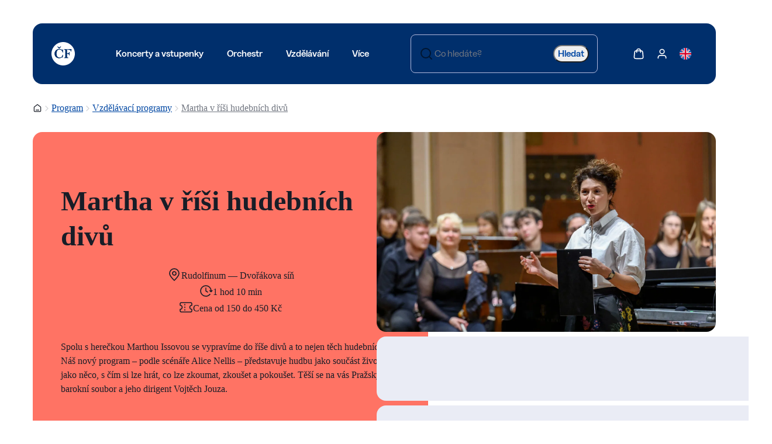

--- FILE ---
content_type: text/html; charset=utf-8
request_url: https://www.ceskafilharmonie.cz/event/29640--martha-vrisi-hudebnich-divu/
body_size: 18693
content:





<!DOCTYPE html>
<html lang="cs-CZ">
<head>
    <!-- Base info -->
    <meta charset="utf-8">
    <title>Martha v říši hudebních divů –   |  Česká filharmonie</title>
    <meta name="description" content="Koncert 11.5. 2024. • Poslechněte si klasiku ve špičkovém provedení • Program a vstupenky na webu ČF ➜">

    <!-- LINKs -->
    <link rel="apple-touch-icon" sizes="180x180" href="https://cdn.ceskafilharmonie.cz/cf/apple-touch-icon.png">
    <link rel="icon" type="image/png" sizes="32x32" href="https://cdn.ceskafilharmonie.cz/cf/favicon-32x32.png">
    <link rel="icon" type="image/png" sizes="16x16" href="https://cdn.ceskafilharmonie.cz/cf/favicon-16x16.png">
    <link rel="manifest" href="https://cdn.ceskafilharmonie.cz/cf/site.webmanifest">
    <link rel="mask-icon" href="https://cdn.ceskafilharmonie.cz/cf/safari-pinned-tab.svg" color="#002f6c">
    <link rel="author" href="Perspectivo s.r.o, www.perspectivo.cz">
    <link rel="preload" as="image" href="https://cdn.ceskafilharmonie.cz/cf/media/mwej3tfi/ceska-filharmonie-logo.svg">
    <link rel="preload" as="image" href="https://cdn.ceskafilharmonie.cz/cf/media/plxhdqju/logo_small.svg">
        <link rel="canonical" href="https://www.ceskafilharmonie.cz/event/29640--martha-vrisi-hudebnich-divu/" />


    <link href="/css/componentStyles.css?v=Goi-98dMAQpThCf_7hqiRD0FWBJfoqZwKZQhAb2AxAM" rel="stylesheet" />
    <link href="/css/projectTheme.css?v=jqt_Y464dDTuT7SPLKbe2JjtFB3sZ51gI9hGLp0I0vM" rel="stylesheet" />
    <link href="/css/custom.css?v=2Ga4akMTRFwdw7m7biujW2FG_lFJGsX14y7Rx2ylS6I" rel="stylesheet" />
    <link href="/css/musicopedia.css?v=gqd-Q6aV--eVuhJgEmmbkD2fXqU1FlHkf4k8ENfj63Y" rel="stylesheet" />
        <link href="/css/magnific-popup.css?v=22&amp;v=2KCdwD3ADlq-weJGOiILecafhtdgh7_jA6uD6wEXfDU" rel="stylesheet" />



    <link href="https://cdn.ceskafilharmonie.cz/cf/css/print.css" rel="stylesheet" media="print" />

    

    <!-- METAs -->
    <meta name="viewport" content="width=device-width,initial-scale=1">
    <meta name="msapplication-TileColor" content="#002f6c">
    <meta name="theme-color" content="#002f6c">
    <meta name="theme-color" content="#002f6c" media="(prefers-color-scheme: dark)">
    <meta property="og:url" content="https://www.ceskafilharmonie.cz/detail-udalosti/">
    <meta property="og:title" content="Martha v říši hudebních divů –   |  Česká filharmonie">
    <meta property="og:description" content="Koncert 11.5. 2024. • Poslechněte si klasiku ve špičkovém provedení • Program a vstupenky na webu ČF ➜">
    <meta property="og:locale" content="cs-CZ">
        <meta property="og:image" content="https://cdn.ceskafilharmonie.cz/cf/Assets/images/open-graph-image-general.png">

    <meta name="twitter:card" content="summary_large_image">
    <meta name="twitter:site" content="www.ceskafilharmonie.cz">
    <meta name="twitter:creator" content="www.ceskafilharmonie.cz">
    <meta name="twitter:title" content="Martha v říši hudebních divů –   |  Česká filharmonie">
    <meta name="twitter:description" content="Koncert 11.5. 2024. • Poslechněte si klasiku ve špičkovém provedení • Program a vstupenky na webu ČF ➜">
            <meta name="robots" content="index, follow">
    

    <style type="text/css">
        [ng\:cloak], [ng-cloak], [data-ng-cloak], [x-ng-cloak], .ng-cloak, .x-ng-cloak {
            display: none !important;
        }
    </style>
    <script type="text/javascript">
    function canUseWebP() { var e = document.createElement("canvas"); return !(!e.getContext || !e.getContext("2d")) && 0 == e.toDataURL("image/webp").indexOf("data:image/webp") }
    function getCookie(e) { let t = e + "=", n = decodeURIComponent(document.cookie).split(";"); for (let e = 0; e < n.length; e++) { let o = n[e]; for (; " " == o.charAt(0);)o = o.substring(1); if (0 == o.indexOf(t)) return o.substring(t.length, o.length) } return "" }
    var allowAnalytics = false;
    var allowMarketing = false;
    var allowFunctional = false;
    var allowUnfiled = false;
    var configCookie = getCookie("cookiesConfig");
    var existsCookiesConfig = false;
    if (configCookie) {
        try {
            let cookiesConfigObj = JSON.parse(decodeURIComponent(configCookie));
            if (cookiesConfigObj.allowAnalytics === true) {
                allowAnalytics = true;
            }
            if (cookiesConfigObj.allowMarketing === true) {
                allowMarketing = true;
            }
            if (cookiesConfigObj.allowFunctional === true) {
                allowFunctional = true;
            }
            if (cookiesConfigObj.allowUnfiled === true) {
                allowUnfiled = true;
            }
            existsCookiesConfig = true;
        } catch (err) {
            document.cookie = "cookiesConfig=; expires=Thu, 01 Jan 1970 00:00:00 UTC; domain=.ceskafilharmonie.cz; path=/";
        }
    }
    window.dataLayer = window.dataLayer || [];
    function gtag() {
        dataLayer.push(arguments);
    }

    if (!existsCookiesConfig) {
        gtag('consent', 'default', {
            'ad_storage': 'denied',
            'ad_user_data': 'denied',
            'ad_personalization': 'denied',
            'analytics_storage': 'denied',
            'functionality_storage': 'denied',
            'personalization_storage': 'denied',
            'security_storage': 'granted'
        });
        window.dataLayer.push({
            'event': 'consent_init',
            'consent': {
                'ad_storage': 'denied',
                'ad_user_data': 'denied',
                'ad_personalization': 'denied',
                'analytics_storage': 'denied',
                'functionality_storage': 'denied',
                'personalization_storage': 'denied',
                'security_storage': 'granted'
            }
        });
    }

    if (existsCookiesConfig) {
        gtag('consent', 'update', {
            'ad_storage': allowMarketing ? 'granted' : 'denied',
            'ad_user_data': allowMarketing ? 'granted' : 'denied',
            'ad_personalization': allowMarketing ? 'granted' : 'denied',
            'analytics_storage': allowAnalytics ? 'granted' : 'denied',
            'functionality_storage': allowFunctional ? 'granted' : 'denied',
            'personalization_storage': allowMarketing ? 'granted' : 'denied',
            'security_storage': 'granted'
        });
        window.dataLayer.push({
            'event': 'consent_update',
            'consent': {
                'ad_storage': allowMarketing ? 'granted' : 'denied',
                'ad_user_data': allowMarketing ? 'granted' : 'denied',
                'ad_personalization': allowMarketing ? 'granted' : 'denied',
                'analytics_storage': allowAnalytics ? 'granted' : 'denied',
                'functionality_storage': allowFunctional ? 'granted' : 'denied',
                'personalization_storage': allowMarketing ? 'granted' : 'denied',
                'security_storage': 'granted'
            }
        });
    }
</script>
    <script type="text/javascript">
        let gtmEventObj = {"event":"page_view","site":"www.ceskafilharmonie.cz","platform":"web","environment":"production","language":"cs","currency":"CZK","user":{},"page":{"type":"koncert","title":"Martha v říši hudebních divů – ","url":"https://www.ceskafilharmonie.cz/event/29640--martha-vrisi-hudebnich-divu/","path":"/event/29640--martha-vrisi-hudebnich-divu/","section":"Koncerty a vstupenky","categories":["Koncerty a vstupenky","Program"]},"_clear":true};
        window.dataLayer.push(gtmEventObj);
    </script>
    <script type="application/ld&#x2B;json">
        {
            "@context": "https://schema.org",
            "@type": "Organization",
            "name": "Česká filharmonie",
            "alternateName": "Czech Philharmonic",
            "url": "https://www.ceskafilharmonie.cz",
            "logo": "https://cdn.ceskafilharmonie.cz/cf/media/katnjeo0/logo-ceska-filharmonie-2025.png",
            "description": "Česká filharmonie je nejvýznamnější český symfonický orchestr s bohatou historií sahající do roku 1896. Koncertuje v Rudolfinu a je známá po celém světě.",
            "foundingDate": "1896",
            "foundingLocation": {
                "@type": "Place",
                "name": "Praha"
            },
            "address": {
                "@type": "PostalAddress",
                "streetAddress": "Alšovo nábřeží 79/12",
                "addressLocality": "Praha 1",
                "postalCode": "110 00",
                "addressCountry": "CZ"
            },
            "contactPoint": {
                "@type": "ContactPoint",
                "telephone": "+420 227 059 227",
                "contactType": "zákaznická podpora",
                "availableLanguage": ["cs", "en"]
            },
            "sameAs": [
                "https://www.facebook.com/ceskafilharmonie",
                "https://www.instagram.com/ceskafilharmonie/",
                "https://twitter.com/ceskafilharm",
                "https://www.youtube.com/user/CeskaFilharmonie",
                "https://cs.wikipedia.org/wiki/%C4%8Cesk%C3%A1_filharmonie"
            ]
        }
    </script>
            <!-- Google Tag Manager -->
            <script>
                (function (w, d, s, l, i) {
                    w[l] = w[l] || []; w[l].push({
                        'gtm.start':
                            new Date().getTime(), event: 'gtm.js'
                    }); var f = d.getElementsByTagName(s)[0],
                        j = d.createElement(s), dl = l != 'dataLayer' ? '&l=' + l : ''; j.async = true; j.src =
                            'https://www.googletagmanager.com/gtm.js?id=' + i + dl; f.parentNode.insertBefore(j, f);
                })(window, document, 'script', 'dataLayer', 'GTM-W3DN5B');</script>
            <!-- End Google Tag Manager -->
</head>







<body class="is-webp season-2023-2024 E no-js page--eventDetailPage page-id--5680 id=" page-start" ng-app="AngularApp" ng-controller="FulltextController" ng-class="{'is-mobile-search-active': isMobileSearchActive}" data-lang="cs" style="">
    <script type="text/javascript">
        if (!canUseWebP()) { document.body.classList.remove("is-webp"), document.body.classList.add("no-webp") }
        document.body.classList.remove("no-js"), document.body.classList.add("is-js");</script>
    
    
    

            <!-- Google Tag Manager (noscript) -->
            <noscript>
                <iframe src="https://www.googletagmanager.com/ns.html?id=GTM-W3DN5B"
                        height="0" width="0" style="display:none;visibility:hidden"></iframe>
            </noscript>
            <!-- End Google Tag Manager (noscript) -->






<section class="style-default wide-content fullwidth padding-top-none padding-bottom-none section-main-navigation">
    <div class="wrapper">
        <div class="section__body">
            <nav class="site-header reset">
                <div class="site-header__container">
                    <!-- Sekce menu toggle na mobil (např. hamburger) -->
                    <div class="site-header__menu-toggle">
                        <a class="box-button ghost color-a medium menu-open" tabindex="0">
                            <svg xmlns="http://www.w3.org/2000/svg" width="20"
                                 height="20" viewBox="0 0 20 20" fill="none">
                                <path d="M2.5 10H17.5M2.5 5H17.5M2.5 15H17.5" stroke="currentColor" stroke-width="1.66667"
                                      stroke-linecap="round" stroke-linejoin="round"></path>
                            </svg><span>Menu</span>
                        </a>
                    </div>

                    <!-- Logo -->

                    <div class="site-header__logo">
                        <a href="/" aria-label="J&#xED;t na &#xFA;vodn&#xED; str&#xE1;nku &#x10C;esk&#xE9; filharmonie">
                            <span class="logo-desktop">
                                <img alt="" src="https://cdn.ceskafilharmonie.cz/cf/media/mwej3tfi/ceska-filharmonie-logo.svg" />
                            </span>
                            <span class="logo-tablet">
                                <img alt="" src="https://cdn.ceskafilharmonie.cz/cf/media/plxhdqju/logo_small.svg" />
                            </span>
                            <span class="logo-mobile">
                                <img alt="" src="https://cdn.ceskafilharmonie.cz/cf/media/plxhdqju/logo_small.svg" />
                            </span>
                        </a>
                    </div>

                    <!-- Menu odkazy -->
                    <div class="site-header__menu ">
                        <nav class="navigation horizontal" aria-label="TODO: Add navigation label" role="navigation">
                            <ul class="navigation__list" role="list">
                                <li class="navigation__item has-submenu" id="has-submenu-1" data-id="1">
                                    <a class="box-button ghost color-a large " href="#" target="_self" hreflang="cs-CZ"
                                       aria-label="Koncerty a vstupenky"><span>Koncerty a vstupenky</span></a>
                                </li>
                                <li class="navigation__item has-submenu" id="has-submenu-2" data-id="2">
                                    <a class="box-button ghost color-a large " href="#" target="_self" hreflang="cs-CZ"
                                       aria-label="Orchestr"><span>Orchestr</span></a>
                                </li>
                                <li class="navigation__item has-submenu" id="has-submenu-3" data-id="3">
                                    <a class="box-button ghost color-a large is-active" href="#" target="_self" hreflang="cs-CZ"
                                       aria-label="Vzd&#x11B;l&#xE1;v&#xE1;n&#xED;"><span>Vzd&#x11B;l&#xE1;v&#xE1;n&#xED;</span></a>
                                </li>
                                <li class="navigation__item has-submenu" id="has-submenu-4" data-id="4">
                                    <a class="box-button ghost color-a large " href="#" target="_self" hreflang="cs-CZ" ,
                                       style="font-variant-ligatures: none;"
                                       aria-label="V&#xED;ce"><span>Více</span></a>
                                </li>
                            </ul>
                        </nav>
                    </div>

                    <!-- Vyhledávání -->
                    <div class="site-header__search search is-large search-autocomplete-desktop">
                        <form method="get" action="/vyhledavani/" id="search-form-header" class="search-form-header" autocomplete="off">
                            <div class="form-control input" role="textbox" aria-labelledby="search-term"
                                 aria-describedby="search-term" aria-disabled="false" aria-invalid="false"
                                 aria-required="false" aria-readonly="false" aria-autocomplete="none"
                                 ng-class="{'is-active': isDesktopSearchActive}">
                                <div class="body">
                                    <div class="prefix">
                                        <svg xmlns="http://www.w3.org/2000/svg" width="24" height="24" viewBox="0 0 24 24"
                                             fill="none">
                                            <path d="M21 21L16.65 16.65M19 11C19 15.4183 15.4183 19 11 19C6.58172 19 3 15.4183 3 11C3 6.58172 6.58172 3 11 3C15.4183 3 19 6.58172 19 11Z"
                                                  stroke="currentColor" stroke-width="2" stroke-linecap="round" stroke-linejoin="round"></path>
                                        </svg>
                                    </div>
                                    <input class="text-box" placeholder="Co hled&#xE1;te?" type="text" autocomplete="off"
                                           ng-model="searchTerm" ng-change="autocomplete();"
                                           ng-focus="activateDesktopSearch()"
                                           ng-blur="deactivateDesktopSearch()"
                                           id="search-term" name="co">
                                    <div class="suffix">
                                        <button class="link-button color-a large" type="submit"
                                                arialabel="Hledat" title="Hledat" tabindex="0">
                                            <span class=""><span>Hledat</span></span>
                                        </button>

                                    </div>
                                </div>
                            </div>
                        </form>
                        <div class="autocomplete-main" ng-show="isDesktopSearchActive" ng-cloak id="whisperer-container">
                        </div>
                    </div>


                    <div class="autocomplete-main" ng-show="isDesktopSearchActive" ng-cloak id="whisperer-container">
                    </div>




                    <!-- Akce (jazyk, účet, košík) -->
                    <div class="site-header__actions">

                        <a class="icon-button ghost color-a medium gtm-main_menu_kosik" tabindex="0"
                           href="https://tickets.ceskafilharmonie.cz/ceska-filharmonie/standard/Cart/Index?mrsid=71">
                            <span>
                                <svg width="24" height="24" viewBox="0 0 24 24"
                                     fill="none" xmlns="http://www.w3.org/2000/svg">
                                    <path d="M16.0004 9V6C16.0004 3.79086 14.2095 2 12.0004 2C9.79123 2 8.00037 3.79086 8.00037 6V9M3.59237 10.352L2.99237 16.752C2.82178 18.5717 2.73648 19.4815 3.03842 20.1843C3.30367 20.8016 3.76849 21.3121 4.35839 21.6338C5.0299 22 5.94374 22 7.77142 22H16.2293C18.057 22 18.9708 22 19.6423 21.6338C20.2322 21.3121 20.6971 20.8016 20.9623 20.1843C21.2643 19.4815 21.179 18.5717 21.0084 16.752L20.4084 10.352C20.2643 8.81535 20.1923 8.04704 19.8467 7.46616C19.5424 6.95458 19.0927 6.54511 18.555 6.28984C17.9444 6 17.1727 6 15.6293 6L8.37142 6C6.82806 6 6.05638 6 5.44579 6.28984C4.90803 6.54511 4.45838 6.95458 4.15403 7.46616C3.80846 8.04704 3.73643 8.81534 3.59237 10.352Z"
                                          stroke="currentColor" stroke-width="2" stroke-linecap="round" stroke-linejoin="round"></path>
                                </svg><span class="sr-only">Zobrazit ko&#x161;&#xED;k</span>
                            </span>
                        </a>
                        <a class="icon-button ghost color-a medium gtm-main_menu_kosik" tabindex="0"
                           href="https://tickets.ceskafilharmonie.cz/ceska-filharmonie/General/MyAccount">
                            <span>
                                <svg width="24" height="24" viewBox="0 0 24 24" fill="none" xmlns="http://www.w3.org/2000/svg" aria-hidden="true">
                                    <path d="M20 21C20 19.6044 20 18.9067 19.8278 18.3389C19.44 17.0605 18.4395 16.06 17.1611 15.6722C16.5933 15.5 15.8956 15.5 14.5 15.5H9.5C8.10444 15.5 7.40665 15.5 6.83886 15.6722C5.56045 16.06 4.56004 17.0605 4.17224 18.3389C4 18.9067 4 19.6044 4 21M16.5 7.5C16.5 9.98528 14.4853 12 12 12C9.51472 12 7.5 9.98528 7.5 7.5C7.5 5.01472 9.51472 3 12 3C14.4853 3 16.5 5.01472 16.5 7.5Z"
                                          stroke="currentColor" stroke-width="2" stroke-linecap="round" stroke-linejoin="round"></path>
                                </svg>
                                <span class="sr-only">Zobrazit m&#x16F;j &#xFA;&#x10D;et</span>
                            </span>
                        </a>
                        <div class="hide-on-mobile">
                            

<a class="icon-button ghost color-a medium" href="/en/event/29640--martha-in-the-realm-of-musical-wonders/" target="_self"
   hreflang="cs-CZ">
    <span>
            <svg width="24" height="24" viewBox="0 0 24 24" fill="none"
                 xmlns="http://www.w3.org/2000/svg">
                <g clip-path="url(#clip0_6_8887)">
                    <path d="M12 24C18.6274 24 24 18.6274 24 12C24 5.37258 18.6274 0 12 0C5.37258 0 0 5.37258 0 12C0 18.6274 5.37258 24 12 24Z"
                          fill="#F0F0F0"></path>
                    <path d="M2.4813 4.69299C1.53869 5.91938 0.827922 7.3329 0.414062 8.86848H6.65678L2.4813 4.69299Z"
                          fill="#0052B4"></path>
                    <path d="M23.5883 8.86855C23.1745 7.33302 22.4637 5.91951 21.5211 4.69312L17.3457 8.86855H23.5883Z"
                          fill="#0052B4"></path>
                    <path d="M0.414062 15.1302C0.827969 16.6658 1.53873 18.0793 2.4813 19.3056L6.65664 15.1302H0.414062Z"
                          fill="#0052B4"></path>
                    <path d="M19.3063 2.47976C18.0799 1.53715 16.6664 0.826382 15.1309 0.412476V6.65515L19.3063 2.47976Z"
                          fill="#0052B4"></path>
                    <path d="M4.69531 21.5176C5.9217 22.4602 7.33522 23.171 8.87075 23.5849V17.3423L4.69531 21.5176Z"
                          fill="#0052B4"></path>
                    <path d="M8.8707 0.412476C7.33517 0.826382 5.92166 1.53715 4.69531 2.47971L8.8707 6.6551V0.412476Z"
                          fill="#0052B4"></path>
                    <path d="M15.1309 23.5849C16.6664 23.171 18.0799 22.4602 19.3062 21.5177L15.1309 17.3423V23.5849Z"
                          fill="#0052B4"></path>
                    <path d="M17.3457 15.1302L21.5211 19.3057C22.4637 18.0793 23.1745 16.6658 23.5883 15.1302H17.3457Z"
                          fill="#0052B4"></path>
                    <path d="M23.8984 10.4348H13.5653H13.5653V0.101578C13.0529 0.034875 12.5305 0 12 0C11.4694 0 10.9471 0.034875 10.4348 0.101578V10.4347V10.4347H0.101578C0.034875 10.9471 0 11.4695 0 12C0 12.5306 0.034875 13.0529 0.101578 13.5652H10.4347H10.4347V23.8984C10.9471 23.9651 11.4694 24 12 24C12.5305 24 13.0529 23.9652 13.5652 23.8984V13.5653V13.5653H23.8984C23.9651 13.0529 24 12.5306 24 12C24 11.4695 23.9651 10.9471 23.8984 10.4348Z"
                          fill="#D80027"></path>
                    <path d="M15.1309 15.1313L20.4857 20.4861C20.732 20.2399 20.9669 19.9825 21.191 19.7157L16.6066 15.1312H15.1309V15.1313Z"
                          fill="#D80027"></path>
                    <path d="M8.87048 15.1312H8.87039L3.51562 20.486C3.76181 20.7323 4.0192 20.9672 4.28602 21.1914L8.87048 16.6068V15.1312Z"
                          fill="#D80027"></path>
                    <path d="M8.86878 8.86911V8.86902L3.51397 3.51416C3.26769 3.76035 3.03275 4.01774 2.80859 4.28455L7.39311 8.86907H8.86878V8.86911Z"
                          fill="#D80027"></path>
                    <path d="M15.1309 8.87017L20.4857 3.51526C20.2395 3.26898 19.9821 3.03405 19.7153 2.80994L15.1309 7.39445V8.87017Z"
                          fill="#D80027"></path>
                </g>
                <defs>
                    <clipPath id="clip0_6_8887">
                        <rect width="24" height="24" fill="white"></rect>
                    </clipPath>
                </defs>
            </svg>
    </span>
</a>
                        </div>
                    </div>
                </div>
            </nav>
        </div>
    </div>
</section>



    <main class="content-container theme--default page--event-detail season-2023-2024 theme--edukace-sas-detail">
        
    <section class="style-default wide-content fullwidth" style="--padding-block: 32px;">
        <div class="wrapper">
            <div class="section__body">
                <nav class="breadcrumbs reset" aria-label="Breadcrumb">
                    <ol class="">
                        <li class="">
                            <a class="icon-button ghost color-b small home" tabindex="0" aria-label="Domovsk&#xE1; str&#xE1;nka" title="Domovsk&#xE1; str&#xE1;nka" href="/">
                                <span>
                                    <svg xmlns="http://www.w3.org/2000/svg" width="16" height="17" viewBox="0 0 16 17" fill="none">
                                        <path d="M5.33333 11.9998H10.6667M7.34513 2.50917L2.82359 6.02592C2.52135 6.261 2.37022 6.37854 2.26135 6.52574C2.16491 6.65613 2.09307 6.80303 2.04935 6.9592C2 7.13552 2 7.32697 2 7.70987V12.5332C2 13.2799 2 13.6533 2.14532 13.9385C2.27316 14.1894 2.47713 14.3933 2.72801 14.5212C3.01323 14.6665 3.3866 14.6665 4.13333 14.6665H11.8667C12.6134 14.6665 12.9868 14.6665 13.272 14.5212C13.5229 14.3933 13.7268 14.1894 13.8547 13.9385C14 13.6533 14 13.2799 14 12.5332V7.70987C14 7.32697 14 7.13552 13.9506 6.9592C13.9069 6.80303 13.8351 6.65613 13.7386 6.52574C13.6298 6.37854 13.4787 6.261 13.1764 6.02592L8.65487 2.50917C8.42065 2.327 8.30354 2.23592 8.17423 2.2009C8.06013 2.17001 7.93987 2.17001 7.82577 2.2009C7.69646 2.23592 7.57935 2.327 7.34513 2.50917Z" stroke="currentColor" stroke-width="1.33" stroke-linecap="round" stroke-linejoin="round"></path>
                                    </svg><span class="sr-only">Domovsk&#xE1; str&#xE1;nka</span>
                                </span>
                            </a>
                        </li>
                            <li class="">
                                <span class="separator" aria-hidden="true">
                                    <svg xmlns="http://www.w3.org/2000/svg" width="16" height="17" viewBox="0 0 16 17" fill="none">
                                        <path d="M6 12.666L10 8.66602L6 4.66602" stroke="currentColor" stroke-width="1.33333" stroke-linecap="round" stroke-linejoin="round"></path>
                                    </svg>
                                </span>
                            </li>
                            <li class="">
                                <a class="link" href="/program/" target="_self" hreflang="cs-CZ" aria-label="Program" title="Program">
                                    Program
                                </a>
                            </li>
                            <li class="">
                                <span class="separator" aria-hidden="true">
                                    <svg xmlns="http://www.w3.org/2000/svg" width="16" height="17" viewBox="0 0 16 17" fill="none">
                                        <path d="M6 12.666L10 8.66602L6 4.66602" stroke="currentColor" stroke-width="1.33333" stroke-linecap="round" stroke-linejoin="round"></path>
                                    </svg>
                                </span>
                            </li>
                            <li class="">
                                <a class="link" href="/program/vzdelavaci-programy/" target="_self" hreflang="cs-CZ" aria-label="Vzd&#x11B;l&#xE1;vac&#xED; programy" title="Vzd&#x11B;l&#xE1;vac&#xED; programy">
                                    Vzd&#x11B;l&#xE1;vac&#xED; programy
                                </a>
                            </li>
                            <li class="">
                                <span class="separator" aria-hidden="true">
                                    <svg xmlns="http://www.w3.org/2000/svg" width="16" height="17" viewBox="0 0 16 17" fill="none">
                                        <path d="M6 12.666L10 8.66602L6 4.66602" stroke="currentColor" stroke-width="1.33333" stroke-linecap="round" stroke-linejoin="round"></path>
                                    </svg>
                                </span>
                            </li>
                            <li class="">
                                <a class="link" href="/event/29640--martha-vrisi-hudebnich-divu/" target="_self" hreflang="cs-CZ" aria-label="Martha v&#xA0;&#x159;&#xED;&#x161;i hudebn&#xED;ch div&#x16F;" title="Martha v&#xA0;&#x159;&#xED;&#x161;i hudebn&#xED;ch div&#x16F;">
                                    Martha v&#xA0;&#x159;&#xED;&#x161;i hudebn&#xED;ch div&#x16F;
                                </a>
                            </li>
                    </ol>
                </nav>
            </div>
        </div>
    </section>


        







        <section class="style-default wide-content fullwidth padding-top-none">
            <div class="wrapper">
                <div class="section__body">
                    <div class="layout columns hero-section"
                         style="--columns-mobile: 1fr; --columns-tablet: 1fr 1fr; --columns-desktop: 1fr 1fr; --columns-wide: 1fr 1fr;">
                        <div class="box style-default padding-lg position-relative"
                             style="--background: var(--box-background-education-style); --foreground: var(--box-foreground-education-style); ">
                            <div class="wrapper">
                                <h1 class="semibold margin-bottom-sm">Martha v říši hudebních divů</h1>

                                <div class="layout flexible margin-bottom-xl"
                                     style="--flexible-direction: column;">
                                    <span class="icon-label"
                                          aria-label="TODO: Add icon label"
                                          role="presentation">
                                        <span class="icon-label__icon">
                                            <svg xmlns="http://www.w3.org/2000/svg"
                                                 width="24"
                                                 height="24"
                                                 viewBox="0 0 24 24"
                                                 fill="none">
                                                <path d="M12 13C13.6569 13 15 11.6569 15 10C15 8.34315 13.6569 7 12 7C10.3431 7 9 8.34315 9 10C9 11.6569 10.3431 13 12 13Z"
                                                      stroke="#181D27"
                                                      stroke-width="1.67"
                                                      stroke-linecap="round"
                                                      stroke-linejoin="round"></path>
                                                <path d="M12 22C16 18 20 14.4183 20 10C20 5.58172 16.4183 2 12 2C7.58172 2 4 5.58172 4 10C4 14.4183 8 18 12 22Z"
                                                      stroke="currentColor"
                                                      stroke-width="1.67"
                                                      stroke-linecap="round"
                                                      stroke-linejoin="round"></path>
                                            </svg>
                                        </span>
                                        Rudolfinum — Dvořákova síň
                                    </span>

                                        <span class="icon-label"
                                              aria-label="TODO: Add icon label"
                                              role="presentation">
                                            <span class="icon-label__icon">
                                                <svg xmlns="http://www.w3.org/2000/svg"
                                                     width="24"
                                                     height="24"
                                                     viewBox="0 0 24 24"
                                                     fill="none">
                                                    <path d="M22.7 11.5L20.7005 13.5L18.7 11.5M20.9451 13C20.9814 12.6717 21 12.338 21 12C21 7.02944 16.9706 3 12 3C7.02944 3 3 7.02944 3 12C3 16.9706 7.02944 21 12 21C14.8273 21 17.35 19.6963 19 17.6573M12 7V12L15 14"
                                                          stroke="currentColor"
                                                          stroke-width="1.67"
                                                          stroke-linecap="round"
                                                          stroke-linejoin="round"></path>
                                                </svg>
                                            </span>
                                            1 hod 10 min
                                        </span>
                                        <span class="icon-label" aria-label="TODO: Add icon label" role="presentation">
                                            <span class="icon-label__icon">
                                                <svg xmlns="http://www.w3.org/2000/svg" width="24" height="24" viewBox="0 0 24 24" fill="none">
                                                    <path d="M10 8V7M10 12.5V11.5M10 17V16M5.2 4H18.8C19.9201 4 20.4802 4 20.908 4.21799C21.2843 4.40973 21.5903 4.71569 21.782 5.09202C22 5.51984 22 6.0799 22 7.2V8.5C20.067 8.5 18.5 10.067 18.5 12C18.5 13.933 20.067 15.5 22 15.5V16.8C22 17.9201 22 18.4802 21.782 18.908C21.5903 19.2843 21.2843 19.5903 20.908 19.782C20.4802 20 19.9201 20 18.8 20H5.2C4.0799 20 3.51984 20 3.09202 19.782C2.71569 19.5903 2.40973 19.2843 2.21799 18.908C2 18.4802 2 17.9201 2 16.8V15.5C3.933 15.5 5.5 13.933 5.5 12C5.5 10.067 3.933 8.5 2 8.5V7.2C2 6.0799 2 5.51984 2.21799 5.09202C2.40973 4.71569 2.71569 4.40973 3.09202 4.21799C3.51984 4 4.0799 4 5.2 4Z" stroke="currentColor" stroke-width="1.67" stroke-linecap="round" stroke-linejoin="round"></path>
                                                </svg>
                                            </span>
                                            Cena od 150 do 450 K&#x10D;
                                        </span>
                                </div>

<p>Spolu s herečkou Marthou Issovou se vypravíme do&nbsp;říše divů a&nbsp;to nejen těch hudebních. Náš nový program – podle scénáře Alice Nellis – představuje hudbu jako součást života, jako něco, s&nbsp;čím si lze hrát, co lze zkoumat, zkoušet a&nbsp;pokoušet. Těší se na&nbsp;vás Pražský barokní soubor a&nbsp;jeho dirigent Vojtěch Jouza.</p>

                                    <h2>&#xDA;&#x10D;inkuj&#xED;c&#xED;</h2>
<p><strong>Alice Nellis </strong><em>scénář a&nbsp;režie</em><br><strong>Martha Issová </strong><em>moderátorka<br></em><strong>Kateřina&nbsp;Klementová</strong><em> tanečnice </em><br><strong>Pražský barokní soubor</strong><br><strong>Vojtěch Jouza&nbsp;</strong><em>dirigent</em></p>

                                        <div class="layout flexible badge-set">
                                                <div class="badge dark md outline">Vzdělávací programy</div>
                                                <div class="badge dark md outline">Děti od 7 do 11 let s rodiči</div>
                                        </div>
                            </div>
                        </div>
                        <div class="layout columns hero-section" style="--columns-mobile: 1fr; --columns-tablet: 1fr; --columns-desktop: 1fr; --columns-wide: 1fr;">
                            <picture style="--image-aspect-ratio: 16/9;">
                                <source type="image/webp" srcset="https://cdn.ceskafilharmonie.cz/du/media/apdhbacf/martha-211111_cf_edukace_kdo-se-boji_webres_15_-c-_petrahajska.jpg?width=780&amp;height=440&amp;crop_gravity=northeast&amp;aspect_ratio=780:440&format=webp 795w, https://cdn.ceskafilharmonie.cz/du/media/apdhbacf/martha-211111_cf_edukace_kdo-se-boji_webres_15_-c-_petrahajska.jpg?width=1560&amp;height=880&amp;crop_gravity=northeast&amp;aspect_ratio=780:440&format=webp 1590w" />
                                <img src="https://cdn.ceskafilharmonie.cz/du/media/apdhbacf/martha-211111_cf_edukace_kdo-se-boji_webres_15_-c-_petrahajska.jpg?width=780&amp;height=440&amp;crop_gravity=northeast&amp;aspect_ratio=780:440"
                                     srcset="https://cdn.ceskafilharmonie.cz/du/media/apdhbacf/martha-211111_cf_edukace_kdo-se-boji_webres_15_-c-_petrahajska.jpg?width=780&amp;height=440&amp;crop_gravity=northeast&amp;aspect_ratio=780:440 795w, https://cdn.ceskafilharmonie.cz/du/media/apdhbacf/martha-211111_cf_edukace_kdo-se-boji_webres_15_-c-_petrahajska.jpg?width=1560&amp;height=880&amp;crop_gravity=northeast&amp;aspect_ratio=780:440 1590w"
                                     sizes="(min-width: 1921px) 1590px, 795px"
                                     alt="Fotografie ilustrujic&#xED; ud&#xE1;lost Martha v říši hudebních divů"
                                     width="765" height="432"
                                     loading="lazy" />
                            </picture>
                            <div class="box style-alt-a padding-lg">
                                <div class="wrapper" id="event-detail-tickets" data-id="29640">


                                    <div class="loading is-detail"></div>



                                </div>
                            </div>



                                <div class="box style-alt-a padding-lg">
                                    <div class="wrapper">
                                        <svg width="24" height="24" viewBox="0 0 24 24" fill="none" xmlns="http://www.w3.org/2000/svg">
                                            <path d="M12 14V10.5M12 7H12.01M9.9 19.2L11.36 21.1467C11.5771 21.4362 11.6857 21.5809 11.8188 21.6327C11.9353 21.678 12.0647 21.678 12.1812 21.6327C12.3143 21.5809 12.4229 21.4362 12.64 21.1467L14.1 19.2C14.3931 18.8091 14.5397 18.6137 14.7185 18.4645C14.9569 18.2656 15.2383 18.1248 15.5405 18.0535C15.7671 18 16.0114 18 16.5 18C17.8978 18 18.5967 18 19.1481 17.7716C19.8831 17.4672 20.4672 16.8831 20.7716 16.1481C21 15.5967 21 14.8978 21 13.5V7.8C21 6.11984 21 5.27976 20.673 4.63803C20.3854 4.07354 19.9265 3.6146 19.362 3.32698C18.7202 3 17.8802 3 16.2 3H7.8C6.11984 3 5.27976 3 4.63803 3.32698C4.07354 3.6146 3.6146 4.07354 3.32698 4.63803C3 5.27976 3 6.11984 3 7.8V13.5C3 14.8978 3 15.5967 3.22836 16.1481C3.53284 16.8831 4.11687 17.4672 4.85195 17.7716C5.40326 18 6.10218 18 7.5 18C7.98858 18 8.23287 18 8.45951 18.0535C8.76169 18.1248 9.04312 18.2656 9.2815 18.4645C9.46028 18.6137 9.60685 18.8091 9.9 19.2Z" stroke="#414651" stroke-width="1.67" stroke-linecap="round" stroke-linejoin="round" />
                                        </svg>

                                        <p class="margin-top-sm">
                                            <p><strong>Zákaznický servis České filharmonie</strong></p>
<p>Tel.: <a href="tel:00420227059227" title="+420 227 059 227">+420 227 059 227</a><br>E-mail: <a href="mailto:info@ceskafilharmonie.cz" title="info@ceskafilharmonie.cz">info@ceskafilharmonie.cz</a></p>
<p>Zákaznický servis je pro&nbsp;vás k&nbsp;dispozici <strong>v pracovní dny od 9.00 do&nbsp;18.00 hod.</strong></p>
                                        </p>
                                    </div>
                                </div>







                        </div>
                    </div>
                </div>
            </div>
        </section>
        <section class="style-default narrow-content fullwidth centered-content">
            <div class="wrapper">
                <div class="section__body">






<p>Spolu s&nbsp;herečkou Marthou Issovou se vypravíme do&nbsp;říše divů a&nbsp;to nejen těch hudebních. Náš nový program – podle scénáře Alice Nellis – představuje hudbu jako součást života, jako něco, s&nbsp;čím si lze hrát, co lze zkoumat, zkoušet a&nbsp;pokoušet. Budeme se hudbou bavit, ale také dojímat. Budeme zkoumat jednotlivé nástroje, jejich historii a&nbsp;jejich jedinečnost, ale také to, jací lidé na&nbsp;ně hrají a&nbsp;proč to vlastně dělají. Budeme si prohlížet orchestr ze všech stran a&nbsp;budeme společně zjišťovat, v&nbsp;čem nám hudba může v&nbsp;životě pomáhat, v&nbsp;čem je její síla a&nbsp;hlavně... kouzlo. Bez&nbsp;hudebníků by to samozřejmě nešlo. A&nbsp;tak se na&nbsp;vás těší Pražský barokní soubor a&nbsp;jeho dirigent Vojtěch Jouza.</p>

<hr class="line style-default" role="separator" style="--line-length: 100%;">




                </div>
            </div>
        </section>
        <script type="application/ld&#x2B;json">
                                                    {
                                                      "@context": "https://schema.org",
                                                      "@type": "Event",
                                                        "name": "Martha v&#xA0;&#x159;&#xED;&#x161;i hudebn&#xED;ch div&#x16F;",
                                                        "description": "Spolu s&#xA0;here&#x10D;kou Marthou Issovou se vyprav&#xED;me do&amp;nbsp;&#x159;&#xED;&#x161;e div&#x16F; a&amp;nbsp;to nejen t&#x11B;ch hudebn&#xED;ch. N&#xE1;&#x161; nov&#xFD; program &#x2013; podle sc&#xE9;n&#xE1;&#x159;e Alice Nellis &#x2013; p&#x159;edstavuje hudbu jako sou&#x10D;&#xE1;st &#x17E;ivota, jako n&#x11B;co, s&amp;nbsp;&#x10D;&#xED;m si lze hr&#xE1;t, co lze zkoumat, zkou&#x161;et a&amp;nbsp;pokou&#x161;et. T&#x11B;&#x161;&#xED; se na&amp;nbsp;v&#xE1;s Pra&#x17E;sk&#xFD; barokn&#xED; soubor a&amp;nbsp;jeho dirigent Vojt&#x11B;ch Jouza.",
                                                        "startDate": "2024-05-11T14:30:00",
                                                        "endDate": "2024-05-11T16:30:00",
                                                        "image": "https://cdn.ceskafilharmonie.cz/du/media/apdhbacf/martha-211111_cf_edukace_kdo-se-boji_webres_15_-c-_petrahajska.jpg",
                                                    "organizer": {
                                                        "@context": "https://schema.org/",
                                                      "@type": "Organization",
                                                      "name": "Česká filharmonie",
                                                      "url": "https://www.ceskafilharmonie.cz/"
                                                    }
,"location": {
                                                                            "@type": "Place",
                                                                            "name": "Rudolfinum, Dvo&#x159;&#xE1;kova s&#xED;&#x148;",
                                                                            "address": {
                                                                              "@type": "PostalAddress",
                                                                              "streetAddress": "Alšovo nábřeží 12",
                                                                              "addressLocality": "Praha 1",
                                                                              "addressCountry": "CZ",
                                                                              "postalCode": "80209"
                                                                            }
                                                                          }


                                            }
        </script>


    </main>


    
<section class="style-default wide-content fullwidth padding-bottom-none">
    <div class="wrapper">
        <div class="section__body">
            <footer class="site-footer reset">
                <div class="site-footer__main-layout">
                    <div class="site-footer__column site-footer__column-left">
                        <div class="site-footer__logo">
                            <img alt="" src="https://cdn.ceskafilharmonie.cz/cf/media/mwej3tfi/ceska-filharmonie-logo.svg" loading="lazy" />
                        </div>
                        <div class="site-footer__nav">
                            <nav class="navigation horizontal" aria-label="TODO: Add navigation label" role="navigation">
                                <ul class="navigation__list" role="list">
                                    <li class="navigation__item">
                                        <a class="link-button color-a large" href="/uredni-deska/zasady-zpracovani-osobnich-udaju/" target="_self" hreflang="cs-CZ"
                                           aria-label="Z&#xE1;sady zpracov&#xE1;n&#xED; osobn&#xED;ch &#xFA;daj&#x16F;" title="Z&#xE1;sady zpracov&#xE1;n&#xED; osobn&#xED;ch &#xFA;daj&#x16F;" tabindex="0">
                                            <span class=""><span>Z&#xE1;sady zpracov&#xE1;n&#xED; osobn&#xED;ch &#xFA;daj&#x16F;</span></span>
                                        </a>
                                    </li>
                                    <li class="navigation__item">
                                        <a class="link-button color-a large link--open-cookies-settings" href="#" target="_self" hreflang="cs-CZ"
                                           aria-label="Nastaven&#xED; cookies" title="Nastaven&#xED; cookies" tabindex="0">
                                            <span class="">
                                                <span>
                                                    Nastaven&#xED; cookies
                                                </span>
                                            </span>
                                        </a>
                                    </li>
                                        <li class="navigation__item">
                                            <a class="link-button color-a large" href="/obchodni-podminky/" target="_self" hreflang="cs-CZ"
                                               aria-label="Obchodn&#xED; podm&#xED;nky" title="Obchodn&#xED; podm&#xED;nky" tabindex="0">
                                                <span class=""><span>Obchodn&#xED; podm&#xED;nky</span></span>
                                            </a>
                                        </li>
                                </ul>
                            </nav>
                        </div>
                    </div>
                    <div class="site-footer__column site-footer__column-right">
                        <div class="site-footer__social">
                            <a rel="noopener" href="https://www.facebook.com/ceskafilharmonie/" title="J&#xED;t na Facebook &#x10C;esk&#xE9; filharmonie" class="icon-button ghost color-a color-a medium is-normal  " target="_blank" hreflang="cs-CZ" aria-label="Otev&#x159;&#xED;t J&#xED;t na Facebook &#x10C;esk&#xE9; filharmonie"><svg class="svgicon svgicon-facebook"><use xlink:href="/umbraco/surface/IconsSurface/Defs/?v=4#icon-facebook"></use></svg></a>

                            <a rel="noopener" href="https://twitter.com/CFilharmonie" title="J&#xED;t na Twitter &#x10C;esk&#xE9; filharmonie" class="icon-button ghost color-a color-a medium is-normal  " target="_blank" hreflang="cs-CZ" aria-label="Otev&#x159;&#xED;t J&#xED;t na Twitter &#x10C;esk&#xE9; filharmonie"><svg class="svgicon svgicon-x"><use xlink:href="/umbraco/surface/IconsSurface/Defs/?v=4#icon-x"></use></svg></a>

                            <a rel="noopener" href="https://www.instagram.com/czechphilharmonic/" title="J&#xED;t na Instagram &#x10C;esk&#xE9; filharmonie" class="icon-button ghost color-a color-a medium is-normal  " target="_blank" hreflang="cs-CZ" aria-label="Otev&#x159;&#xED;t J&#xED;t na Instagram &#x10C;esk&#xE9; filharmonie"><svg class="svgicon svgicon-instagram"><use xlink:href="/umbraco/surface/IconsSurface/Defs/?v=4#icon-instagram"></use></svg></a>

                            <a rel="noopener" href="https://www.youtube.com/user/CzechPhilharmonic/" title="J&#xED;t na Youtube &#x10C;esk&#xE9; filharmonie" class="icon-button ghost color-a color-a medium is-normal  " target="_blank" hreflang="cs-CZ" aria-label="Otev&#x159;&#xED;t J&#xED;t na Youtube &#x10C;esk&#xE9; filharmonie"><svg class="svgicon svgicon-youtube"><use xlink:href="/umbraco/surface/IconsSurface/Defs/?v=4#icon-youtube"></use></svg></a>

                            <a rel="noopener" href="https://open.spotify.com/show/2L1OBnG4O7bmfU4yQkDO4u?si=7a9486c7a65c4afa" title="J&#xED;t na Spotify &#x10C;esk&#xE9; filharmonie" class="icon-button ghost color-a color-a medium is-normal  " target="_blank" hreflang="cs-CZ" aria-label="Otev&#x159;&#xED;t J&#xED;t na Spotify &#x10C;esk&#xE9; filharmonie"><svg class="svgicon svgicon-spotify"><use xlink:href="/umbraco/surface/IconsSurface/Defs/?v=4#icon-spotify"></use></svg></a>

                            <a rel="noopener" href="https://www.flickr.com/photos/czechphilharmonic/" title="J&#xED;t na Flickr" class="icon-button ghost color-a color-a medium is-normal  " target="_blank" hreflang="cs-CZ" aria-label="Otev&#x159;&#xED;t J&#xED;t na Flickr"><svg class="svgicon svgicon-flickr"><use xlink:href="/umbraco/surface/IconsSurface/Defs/?v=4#icon-flickr"></use></svg></a>

                        </div>
                        <div class="site-footer__copy">
                            <a rel="noopener" href="https://www.perspectivo.cz/" title="Dirigenti designu &amp;amp; skladatel&#xE9; k&#xF3;du" class="link-button solid color-a color-a large is-normal  " target="_self" hreflang="cs-CZ" aria-label="J&#xED;t na web www.perspectivo.cz"><span><span>Dirigenti designu &amp; skladatelé kódu</span><svg class="svgicon svgicon-perspectivo"><use xlink:href="/umbraco/surface/IconsSurface/Defs/?v=4#icon-perspectivo"></use></svg></span></a>

                        </div>
                    </div>
                </div>
            </footer>
        </div>
    </div>
</section>

<div class="black-lightbox">
    <div class="black-lightbox-inner">
        <div class="top">
            <a href="javascript:" class="lightbox-close close-button "><span class="light-icon light-icon-close"></span></a>
        </div>
        <div class="content">
            <div class="arrow-left-wrap">
                <a href="javascript:" class="lightbox-prev-image left-arrow "><span class="light-icon light-icon-arrow-left"></span></a>
            </div>
            <div class="image-and-text" id="lightbox-gallery-content">
                <div class="image-wrap">
                    <img src="" class="image" alt="" title="" />
                    <p class="counter"><span class="counter-number">1</span> / <span class="counter-total">6</span></p>
                </div>

                <div class="text">
                    <div class="title"></div>
                    <div class="description"></div>
                </div>
            </div>
            <div class="arrow-right-wrap">
                <a href="javascript:" class="lightbox-next-image right-arrow "><span class="light-icon light-icon-arrow-right"></span></a>
            </div>
        </div>
        <div class="bottom"></div>
    </div>
</div>


<div class="cookie-banner-wrap">
    <div class="cookies-banner">
        <svg width="40"
            height="40"
            viewBox="0 0 40 40"
            fill="none"
            xmlns="http://www.w3.org/2000/svg">
            <path
                d="M0 20C0 8.95431 8.95431 0 20 0V0C31.0457 0 40 8.95431 40 20V20C40 31.0457 31.0457 40 20 40V40C8.95431 40 0 31.0457 0 20V20Z"
                fill="#F2F4F7"></path>
            <g clip-path="url(#clip0_8167_28585)">
                <path
                    d="M20 23.3334V20.0001M20 16.6667H20.0083M28.3333 20.0001C28.3333 24.6025 24.6024 28.3334 20 28.3334C15.3976 28.3334 11.6667 24.6025 11.6667 20.0001C11.6667 15.3977 15.3976 11.6667 20 11.6667C24.6024 11.6667 28.3333 15.3977 28.3333 20.0001Z"
                    stroke="#667085"
                    stroke-width="1.66667"
                    stroke-linecap="round"
                    stroke-linejoin="round"></path>
            </g>
            <defs>
                <clipPath id="clip0_8167_28585">
                    <rect width="20"
                        height="20"
                        fill="white"
                        transform="translate(10 10)"></rect>
                </clipPath>
            </defs>
        </svg>

        <div class="body">
            <p class="display-sm semibold">Aby vám web co nejlépe sloužil, potřebujeme váš souhlas</p><p class="text-md regular">Používáme cookies. Díky nim vám správně fungují naše stránky, rychle tu najdete, co hledáte, a na webech třetích stran vás neobtežujeme reklamou na věci, které vás nezajímají. Váš souhlas nám pomůže zachovat web tak, jak ho znáte, a dál ho pro vás vylepšovat.<br>Děkujeme vám.</p>
        </div>

        <div class="layout flexible button-set horizontal left">
            <a href="#" title="Povolit v&#x161;e" class="box-button outline color-b color-a medium is-normal link--accept-all-cookies " target="_self" hreflang="cs-CZ" aria-label="Otev&#x159;&#xED;t Povolit v&#x161;e"><span>Povolit vše</span></a>
            <a href="#" title="Nastaven&#xED;" class="box-button outline color-b color-a medium is-normal link--open-cookies-settings " target="_self" hreflang="cs-CZ" aria-label="Otev&#x159;&#xED;t Nastaven&#xED;"><span>Nastavení</span></a>
            <a href="#" title="Zam&#xED;tnout v&#x161;e" class="box-button outline color-b color-a medium is-normal link--reject-all-cookies " target="_self" hreflang="cs-CZ" aria-label="Otev&#x159;&#xED;t Zam&#xED;tnout v&#x161;e"><span>Zamítnout vše</span></a>
        </div>

        <a class="icon-button ghost color-b large close-btn link--close-cookie-window"
            tabindex="0">
            <span>
                <svg width="20"
                    height="20"
                    viewBox="0 0 20 20"
                    fill="none"
                    xmlns="http://www.w3.org/2000/svg">
                    <path d="M15 5L5 15M5 5L15 15"
                        stroke="#98A2B3"
                        stroke-width="1.66667"
                        stroke-linecap="round"
                        stroke-linejoin="round"></path>
                </svg>
                <span class="sr-only">TODO: Add label</span>
            </span>
        </a>
    </div>
</div>


<div class="modal-wrap">
    <div class="modal" role="dialog" aria-modal="true" aria-labelledby="modal-header" aria-describedby="modal-body"
         aria-label="" id="modal-dialog">
        <header class="modal__header" id="modal-header">
        </header>
        <div class="modal__body" id="modal-body">
            <p class="text-md">This is the body of the modal. You can put any HTML content here.</p>
        </div>
        <footer class="modal__footer">
            <div class="layout flexible button-set horizontal left">
                <a class="box-button outline color-b large close-modal-btn" href="#"
                   target="_self" hreflang="cs-CZ" aria-label="Cancel" title="Cancel" role="link" tabindex="0">
                    <svg xmlns="http://www.w3.org/2000/svg" width="20" height="21" viewBox="0 0 20 21" fill="none">
                        <path d="M15 5.78125L5 15.7812M5 5.78125L15 15.7812" stroke="currentColor" stroke-width="1.66667"
                              stroke-linecap="round" stroke-linejoin="round"></path>
                    </svg><span>Cancel</span>
                </a>
            </div>
        </footer>
    </div>
</div>
    

    <div class="map-modal-wrap-bg"></div>

    

<div class="navigation-mobile reset">
    <header class="navigation-mobile__header">
        <div class="layout flexible"
             style="--layout-flexible-justify-content: space-between; --layout-flexible-align-items: center;">
            

<a class="icon-button ghost color-a medium" href="/en/event/29640--martha-in-the-realm-of-musical-wonders/" target="_self"
   hreflang="cs-CZ">
    <span>
            <svg width="24" height="24" viewBox="0 0 24 24" fill="none"
                 xmlns="http://www.w3.org/2000/svg">
                <g clip-path="url(#clip0_6_8887)">
                    <path d="M12 24C18.6274 24 24 18.6274 24 12C24 5.37258 18.6274 0 12 0C5.37258 0 0 5.37258 0 12C0 18.6274 5.37258 24 12 24Z"
                          fill="#F0F0F0"></path>
                    <path d="M2.4813 4.69299C1.53869 5.91938 0.827922 7.3329 0.414062 8.86848H6.65678L2.4813 4.69299Z"
                          fill="#0052B4"></path>
                    <path d="M23.5883 8.86855C23.1745 7.33302 22.4637 5.91951 21.5211 4.69312L17.3457 8.86855H23.5883Z"
                          fill="#0052B4"></path>
                    <path d="M0.414062 15.1302C0.827969 16.6658 1.53873 18.0793 2.4813 19.3056L6.65664 15.1302H0.414062Z"
                          fill="#0052B4"></path>
                    <path d="M19.3063 2.47976C18.0799 1.53715 16.6664 0.826382 15.1309 0.412476V6.65515L19.3063 2.47976Z"
                          fill="#0052B4"></path>
                    <path d="M4.69531 21.5176C5.9217 22.4602 7.33522 23.171 8.87075 23.5849V17.3423L4.69531 21.5176Z"
                          fill="#0052B4"></path>
                    <path d="M8.8707 0.412476C7.33517 0.826382 5.92166 1.53715 4.69531 2.47971L8.8707 6.6551V0.412476Z"
                          fill="#0052B4"></path>
                    <path d="M15.1309 23.5849C16.6664 23.171 18.0799 22.4602 19.3062 21.5177L15.1309 17.3423V23.5849Z"
                          fill="#0052B4"></path>
                    <path d="M17.3457 15.1302L21.5211 19.3057C22.4637 18.0793 23.1745 16.6658 23.5883 15.1302H17.3457Z"
                          fill="#0052B4"></path>
                    <path d="M23.8984 10.4348H13.5653H13.5653V0.101578C13.0529 0.034875 12.5305 0 12 0C11.4694 0 10.9471 0.034875 10.4348 0.101578V10.4347V10.4347H0.101578C0.034875 10.9471 0 11.4695 0 12C0 12.5306 0.034875 13.0529 0.101578 13.5652H10.4347H10.4347V23.8984C10.9471 23.9651 11.4694 24 12 24C12.5305 24 13.0529 23.9652 13.5652 23.8984V13.5653V13.5653H23.8984C23.9651 13.0529 24 12.5306 24 12C24 11.4695 23.9651 10.9471 23.8984 10.4348Z"
                          fill="#D80027"></path>
                    <path d="M15.1309 15.1313L20.4857 20.4861C20.732 20.2399 20.9669 19.9825 21.191 19.7157L16.6066 15.1312H15.1309V15.1313Z"
                          fill="#D80027"></path>
                    <path d="M8.87048 15.1312H8.87039L3.51562 20.486C3.76181 20.7323 4.0192 20.9672 4.28602 21.1914L8.87048 16.6068V15.1312Z"
                          fill="#D80027"></path>
                    <path d="M8.86878 8.86911V8.86902L3.51397 3.51416C3.26769 3.76035 3.03275 4.01774 2.80859 4.28455L7.39311 8.86907H8.86878V8.86911Z"
                          fill="#D80027"></path>
                    <path d="M15.1309 8.87017L20.4857 3.51526C20.2395 3.26898 19.9821 3.03405 19.7153 2.80994L15.1309 7.39445V8.87017Z"
                          fill="#D80027"></path>
                </g>
                <defs>
                    <clipPath id="clip0_6_8887">
                        <rect width="24" height="24" fill="white"></rect>
                    </clipPath>
                </defs>
            </svg>
    </span>
</a>
            <a class="icon-button ghost color-b small close-navbar" href="#" tabindex="0">
                <span>
                    <svg xmlns="http://www.w3.org/2000/svg" width="20" height="20" viewBox="0 0 20 20" fill="none">
                        <path d="M15 5L5 15M5 5L15 15" stroke="currentColor" stroke-width="1.66667"
                              stroke-linecap="round" stroke-linejoin="round"></path>
                    </svg><span class="sr-only">TODO: Add label</span>
                </span>
            </a>
        </div>
        <div id="search">
            <a class="box-button outline color-b large margin-top-md margin-bottom-md" href="/vyhledavani/"
               target="_self" hreflang="cs-CZ" aria-label="Vyhled&#xE1;v&#xE1;n&#xED;" title="Vyhled&#xE1;v&#xE1;n&#xED;" role="link"
               tabindex="0">
                <span>Vyhled&#xE1;v&#xE1;n&#xED;</span>
                <svg xmlns="http://www.w3.org/2000/svg" width="20" height="20"
                     viewBox="0 0 20 20" fill="none">
                    <path d="M4.16602 9.99996H15.8327M15.8327 9.99996L9.99935 4.16663M15.8327 9.99996L9.99935 15.8333"
                          stroke="currentColor" stroke-width="1.66667" stroke-linecap="round" stroke-linejoin="round">
                    </path>
                </svg>
            </a>
        </div>
    </header>
    <nav class="navigation vertical" aria-label="TODO: Add navigation label" role="navigation">
        <ul class="navigation__list" role="list">
            <li class="navigation__item">
                <a role="button" href="/" title="Domovsk&#xE1; str&#xE1;nka" class="box-button ghost color-a color-a large is-normal  " target="_self" hreflang="cs-CZ" aria-label="Otev&#x159;&#xED;t Domovsk&#xE1; str&#xE1;nka"><span>Domovská stránka</span></a>
            </li>
            <li class="navigation__item">
                <a id="nav-link-tickets" id="nav-link-tickets" aria-expanded="false" aria-controls="submenu-tickets" aria-expanded="false" href="#" title="Koncerty a vstupenky" class="box-button ghost color-a color-a large is-normal open-subnav " target="_self" hreflang="cs-CZ" aria-label="Otev&#x159;&#xED;t Koncerty a vstupenky"><span>Koncerty a vstupenky</span><svg class="svgicon svgicon-dropdownArrow"><use xlink:href="/umbraco/surface/IconsSurface/Defs/?v=4#icon-dropdownArrow"></use></svg></a>
                <ul class="navigation__submenu" role="menu" aria-label="Submenu for menu item tickets"
                    aria-labelledby="nav-link-tickets" id="submenu-tickets">
                    <li role="menuitem">
                        <a role="menuitem" id="nav-sublink-tickets1" href="/program/" title="Program" class="box-button ghost color-a color-a large is-normal  " target="_self" hreflang="cs-CZ" aria-label="Otev&#x159;&#xED;t Program"><span>Program</span></a>
                    </li>
                    <li role="menuitem">
                        <a role="menuitem" id="nav-sublink-tickets2" href="/koncertni-rady/" title="Koncertn&#xED; &#x159;ady" class="box-button ghost color-a color-a large is-normal  " target="_self" hreflang="cs-CZ" aria-label="Otev&#x159;&#xED;t Koncertn&#xED; &#x159;ady"><span>Koncertní řady</span></a>
                    </li>
                    <li role="menuitem">
                        <a role="menuitem" id="nav-sublink-tickets3" href="/jevgenij-kissin/" title="Reziden&#x10D;n&#xED; um&#x11B;lec 130. sezony" class="box-button ghost color-a color-a large is-normal  " target="_self" hreflang="cs-CZ" aria-label="Otev&#x159;&#xED;t Reziden&#x10D;n&#xED; um&#x11B;lec 130. sezony"><span>Rezidenční umělec 130. sezony</span></a>
                    </li>
                    <li role="menuitem">
                        <a role="menuitem" id="nav-sublink-tickets4" href="/bryce-dessner/" title="Reziden&#x10D;n&#xED; skladatel 130. sezony" class="box-button ghost color-a color-a large is-normal  " target="_self" hreflang="cs-CZ" aria-label="Otev&#x159;&#xED;t Reziden&#x10D;n&#xED; skladatel 130. sezony"><span>Rezidenční skladatel 130. sezony</span></a>
                    </li>
                    <li role="menuitem">
                        <a role="menuitem" id="nav-sublink-tickets5" href="/zajezdy/" title="Z&#xE1;jezdy a festivaly" class="box-button ghost color-a color-a large is-normal  " target="_self" hreflang="cs-CZ" aria-label="Otev&#x159;&#xED;t Z&#xE1;jezdy a festivaly"><span>Zájezdy a festivaly</span></a>
                    </li>
                    <li role="menuitem">
                        <a role="menuitem" id="nav-sublink-tickets6" href="/vse-o-vstupenkach/" title="V&#x161;e o vstupenk&#xE1;ch" class="box-button ghost color-a color-a large is-normal  " target="_self" hreflang="cs-CZ" aria-label="Otev&#x159;&#xED;t V&#x161;e o vstupenk&#xE1;ch"><span>Vše o vstupenkách</span></a>
                    </li>
                    <li role="menuitem">
                        <a role="menuitem" id="nav-sublink-tickets7" href="/prakticke-informace/" title="Praktick&#xE9; informace" class="box-button ghost color-a color-a large is-normal  " target="_self" hreflang="cs-CZ" aria-label="Otev&#x159;&#xED;t Praktick&#xE9; informace"><span>Praktické informace</span></a>
                    </li>
                </ul>
            </li>
            <li class="navigation__item">
                <a id="nav-link-orchestra" id="nav-link-orchestra" aria-expanded="false" aria-controls="submenu-orchestra" aria-expanded="false" href="#" title="Orchestr" class="box-button ghost color-a color-a large is-normal open-subnav " target="_self" hreflang="cs-CZ" aria-label="Otev&#x159;&#xED;t Orchestr"><span>Orchestr</span><svg class="svgicon svgicon-dropdownArrow"><use xlink:href="/umbraco/surface/IconsSurface/Defs/?v=4#icon-dropdownArrow"></use></svg></a>

                <ul class="navigation__submenu" role="menu" aria-label="Submenu for menu item orchestra"
                    aria-labelledby="nav-link-orchestra" id="submenu-orchestra">
                        <li role="menuitem">
                            <a role="menuitem" id="nav-sublink-orchestra1" href="/orchestr/" title="Poznejte orchestr" class="box-button ghost color-a color-a large is-normal  " target="_self" hreflang="cs-CZ" aria-label="Otev&#x159;&#xED;t Poznejte orchestr"><span>Poznejte orchestr</span></a>
                        </li>
                    <li role="menuitem">
                        <a role="menuitem" id="nav-sublink-orchestra1" href="/dirigenti/" title="Dirigenti" class="box-button ghost color-a color-a large is-normal  " target="_self" hreflang="cs-CZ" aria-label="Otev&#x159;&#xED;t Dirigenti"><span>Dirigenti</span></a>
                    </li>
                    <li role="menuitem">
                        <a role="menuitem" id="nav-sublink-orchestra2" href="/clenove-orchestru/" title="&#x10C;lenov&#xE9; orchestru" class="box-button ghost color-a color-a large is-normal  " target="_self" hreflang="cs-CZ" aria-label="Otev&#x159;&#xED;t &#x10C;lenov&#xE9; orchestru"><span>Členové orchestru</span></a>
                    </li>
                    <li role="menuitem">
                        <a role="menuitem" id="nav-sublink-orchestra3" href="/historie/" title="Historie" class="box-button ghost color-a color-a large is-normal  " target="_self" hreflang="cs-CZ" aria-label="Otev&#x159;&#xED;t Historie"><span>Historie</span></a>
                    </li>
                    <li role="menuitem">
                        <a role="menuitem" id="nav-sublink-orchestra4" href="/orchestralni-akademie/" title="Orchestr&#xE1;ln&#xED; akademie" class="box-button ghost color-a color-a large is-normal  " target="_self" hreflang="cs-CZ" aria-label="Otev&#x159;&#xED;t Orchestr&#xE1;ln&#xED; akademie"><span>Orchestrální akademie</span></a>
                    </li>
                    <li role="menuitem">
                        <a role="menuitem" id="nav-sublink-orchestra5" href="/konkurzy/" title="Konkurzy" class="box-button ghost color-a color-a large is-normal  " target="_self" hreflang="cs-CZ" aria-label="Otev&#x159;&#xED;t Konkurzy"><span>Konkurzy</span></a>
                    </li>
                </ul>
            </li>

            <li class="navigation__item">
                <a id="nav-link-education" id="nav-link-education" aria-expanded="false" aria-controls="submenu-education" aria-expanded="false" href="#" title="Vzd&#x11B;l&#xE1;v&#xE1;n&#xED;" class="box-button ghost color-a color-a large is-normal open-subnav " target="_self" hreflang="cs-CZ" aria-label="Otev&#x159;&#xED;t Vzd&#x11B;l&#xE1;v&#xE1;n&#xED;"><span>Vzdělávání</span><svg class="svgicon svgicon-dropdownArrow"><use xlink:href="/umbraco/surface/IconsSurface/Defs/?v=4#icon-dropdownArrow"></use></svg></a>

                <ul class="navigation__submenu" role="menu" aria-label="Submenu for menu item education"
                    aria-labelledby="nav-link-education" id="submenu-education">
                        <li role="menuitem">
                            <a role="menuitem" id="nav-sublink-orchestra1" href="/vzdelavani/" title="Vzd&#x11B;l&#xE1;v&#xE1;n&#xED; s &#x10C;eskou filharmoni&#xED;" class="box-button ghost color-a color-a large is-normal  " target="_self" hreflang="cs-CZ" aria-label="Otev&#x159;&#xED;t Vzd&#x11B;l&#xE1;v&#xE1;n&#xED; s &#x10C;eskou filharmoni&#xED;"><span>Vzdělávání s Českou filharmonií</span></a>
                        </li>
                    <li role="menuitem">
                        <a role="menuitem" id="nav-sublink-education1" href="/vzdelavaci-programy-pro-verejnost/" title="Programy pro d&#x11B;ti, dosp&#xED;vaj&#xED;c&#xED; i&#xA0;dosp&#x11B;l&#xE9;" class="box-button ghost color-a color-a large is-normal  " target="_self" hreflang="cs-CZ" aria-label="Otev&#x159;&#xED;t Programy pro d&#x11B;ti, dosp&#xED;vaj&#xED;c&#xED; i&#xA0;dosp&#x11B;l&#xE9;"><span>Programy pro děti, dospívající i dospělé</span></a>
                    </li>
                    <li role="menuitem">
                        <a role="menuitem" id="nav-sublink-education2" href="/vzdelavaci-programy-pro-skolky-a-skoly/" title="Programy pro &#x161;koly a &#x161;kolky" class="box-button ghost color-a color-a large is-normal  " target="_self" hreflang="cs-CZ" aria-label="Otev&#x159;&#xED;t Programy pro &#x161;koly a &#x161;kolky"><span>Programy pro školy a školky</span></a>
                    </li>
                    <li role="menuitem">
                        <a role="menuitem" id="nav-sublink-education3" href="/dlouhodobe-projekty/" title="Dlouhodob&#xE9; projekty" class="box-button ghost color-a color-a large is-normal  " target="_self" hreflang="cs-CZ" aria-label="Otev&#x159;&#xED;t Dlouhodob&#xE9; projekty"><span>Dlouhodobé projekty</span></a>
                    </li>
                </ul>
            </li>


            <li class="navigation__item">
                <a id="nav-link-media" id="nav-link-media" aria-expanded="false" aria-controls="submenu-media" aria-expanded="false" href="#" title="M&#xE9;dia" class="box-button ghost color-a color-a large is-normal open-subnav " target="_self" hreflang="cs-CZ" aria-label="Otev&#x159;&#xED;t M&#xE9;dia"><span>Média</span><svg class="svgicon svgicon-dropdownArrow"><use xlink:href="/umbraco/surface/IconsSurface/Defs/?v=4#icon-dropdownArrow"></use></svg></a>

                <ul class="navigation__submenu" role="menu" aria-label="Submenu for menu item media"
                    aria-labelledby="nav-link-media" id="submenu-media">
                    <li role="menuitem">
                        <a role="menuitem" id="nav-sublink-media1" href="/nahravani/" title="Nahr&#xE1;v&#xE1;n&#xED;" class="box-button ghost color-a color-a large is-normal  " target="_self" hreflang="cs-CZ" aria-label="Otev&#x159;&#xED;t Nahr&#xE1;v&#xE1;n&#xED;"><span>Nahrávání</span></a>
                    </li>
                    <li role="menuitem">
                        <a role="menuitem" id="nav-sublink-media2" href="/czech-phil-media/" title="Czech Phil Media" class="box-button ghost color-a color-a large is-normal  " target="_self" hreflang="cs-CZ" aria-label="Otev&#x159;&#xED;t Czech Phil Media"><span>Czech Phil Media</span></a>
                    </li>
                    <li role="menuitem">
                        <a role="menuitem" id="nav-sublink-media3" href="https://www.youtube.com/@CzechPhilharmonicOfficial" title="YouTube" class="box-button ghost color-a color-a large is-normal  " target="_self" hreflang="cs-CZ" aria-label="Otev&#x159;&#xED;t YouTube"><span>YouTube</span><svg class="svgicon svgicon-externalMenu"><use xlink:href="/umbraco/surface/IconsSurface/Defs/?v=4#icon-externalMenu"></use></svg></a>
                    </li>
                    <li role="menuitem">
                            <a role="menuitem" id="nav-sublink-media4" href="/magazin-ladirna/" title="Magaz&#xED;n Lad&#xED;rna" class="box-button ghost color-a color-a large is-normal  " target="_self" hreflang="cs-CZ" aria-label="Otev&#x159;&#xED;t Magaz&#xED;n Lad&#xED;rna"><span>Magazín Ladírna</span></a>

                    </li>
                    <li role="menuitem">
                        <a role="menuitem" id="nav-sublink-media5" href="https://soundcloud.com/ladirna" title="Podcast Lad&#xED;rna" class="box-button ghost color-a color-a large is-normal  " target="_self" hreflang="cs-CZ" aria-label="Otev&#x159;&#xED;t Podcast Lad&#xED;rna"><span>Podcast Ladírna</span><svg class="svgicon svgicon-externalMenu"><use xlink:href="/umbraco/surface/IconsSurface/Defs/?v=4#icon-externalMenu"></use></svg></a>
                    </li>
                </ul>
            </li>

            <li class="navigation__item">
                <a id="nav-link-about" id="nav-link-about" aria-expanded="false" aria-controls="submenu-about" aria-expanded="false" href="#" title="O n&#xE1;s" class="box-button ghost color-a color-a large is-normal open-subnav " target="_self" hreflang="cs-CZ" aria-label="Otev&#x159;&#xED;t O n&#xE1;s"><span>O nás</span><svg class="svgicon svgicon-dropdownArrow"><use xlink:href="/umbraco/surface/IconsSurface/Defs/?v=4#icon-dropdownArrow"></use></svg></a>

                <ul class="navigation__submenu" role="menu" aria-label="Submenu for menu item about"
                    aria-labelledby="nav-link-about" id="submenu-about">
                    <li role="menuitem">
                        <a role="menuitem" id="nav-sublink-about1" href="/novinky-a-tiskovy-servis/" title="Novinky a tiskov&#xFD; servis" class="box-button ghost color-a color-a large is-normal  " target="_self" hreflang="cs-CZ" aria-label="Otev&#x159;&#xED;t Novinky a tiskov&#xFD; servis"><span>Novinky a tiskový servis</span></a>
                    </li>
                    <li role="menuitem">
                        <a role="menuitem" id="nav-sublink-about2" href="/cskh/" title="&#x10C;esk&#xFD; spolek pro komorn&#xED; hudbu" class="box-button ghost color-a color-a large is-normal  " target="_self" hreflang="cs-CZ" aria-label="Otev&#x159;&#xED;t &#x10C;esk&#xFD; spolek pro komorn&#xED; hudbu"><span>Český spolek pro komorní hudbu</span></a>
                    </li>
                    <li role="menuitem">
                        <a role="menuitem" id="nav-sublink-about3" href="/rudolfinum/" title="Rudolfinum" class="box-button ghost color-a color-a large is-normal  " target="_self" hreflang="cs-CZ" aria-label="Otev&#x159;&#xED;t Rudolfinum"><span>Rudolfinum</span></a>
                    </li>
                        <li role="menuitem">
                            <a role="menuitem" id="nav-sublink-about4" href="/kariera/" title="Kari&#xE9;ra" class="box-button ghost color-a color-a large is-normal  " target="_self" hreflang="cs-CZ" aria-label="Otev&#x159;&#xED;t Kari&#xE9;ra"><span>Kariéra</span></a>
                        </li>
                    <li role="menuitem">
                        <a role="menuitem" id="nav-sublink-about5" href="/oficialni-logo-ceske-filharmonie/" title="Logo &#x10C;esk&#xE9; filharmonie" class="box-button ghost color-a color-a large is-normal  " target="_self" hreflang="cs-CZ" aria-label="Otev&#x159;&#xED;t Logo &#x10C;esk&#xE9; filharmonie"><span>Logo České filharmonie</span></a>
                    </li>
                </ul>
            </li>


            <li class="navigation__item">
                <a id="nav-link-support" id="nav-link-support" aria-expanded="false" aria-controls="submenu-support" aria-expanded="false" href="#" title="Podpo&#x159;te n&#xE1;s" class="box-button ghost color-a color-a large is-normal open-subnav " target="_self" hreflang="cs-CZ" aria-label="Otev&#x159;&#xED;t Podpo&#x159;te n&#xE1;s"><span>Podpořte nás</span><svg class="svgicon svgicon-dropdownArrow"><use xlink:href="/umbraco/surface/IconsSurface/Defs/?v=4#icon-dropdownArrow"></use></svg></a>

                <ul class="navigation__submenu" role="menu" aria-label="Submenu for menu item support"
                    aria-labelledby="nav-link-support" id="submenu-support">
                    <li role="menuitem">
                        <a role="menuitem" id="nav-sublink-support1" href="https://www.darujme.cz/projekt/1204879" title="Rychl&#xFD; p&#x159;&#xED;sp&#x11B;vek" class="box-button ghost color-a color-a large is-normal  " target="_self" hreflang="cs-CZ" aria-label="Otev&#x159;&#xED;t Rychl&#xFD; p&#x159;&#xED;sp&#x11B;vek"><span>Rychlý příspěvek</span><svg class="svgicon svgicon-externalMenu"><use xlink:href="/umbraco/surface/IconsSurface/Defs/?v=4#icon-externalMenu"></use></svg></a>
                    </li>
                    <li role="menuitem">
                        <a role="menuitem" id="nav-sublink-support2" href="/dynamicky-klub/" title="Dynamick&#xFD; klub" class="box-button ghost color-a color-a large is-normal  " target="_self" hreflang="cs-CZ" aria-label="Otev&#x159;&#xED;t Dynamick&#xFD; klub"><span>Dynamický klub</span></a>
                    </li>
                    <li role="menuitem">
                        <a role="menuitem" id="nav-sublink-support3" href="/partneri/" title="Partne&#x159;i" class="box-button ghost color-a color-a large is-normal  " target="_self" hreflang="cs-CZ" aria-label="Otev&#x159;&#xED;t Partne&#x159;i"><span>Partneři</span></a>
                    </li>
                    <li role="menuitem">
                        <a role="menuitem" id="nav-sublink-support4" href="/projekt-terasa/" title="Projekt Terasa" class="box-button ghost color-a color-a large is-normal  " target="_self" hreflang="cs-CZ" aria-label="Otev&#x159;&#xED;t Projekt Terasa"><span>Projekt Terasa</span></a>
                    </li>
                        <li role="menuitem">
                            <a role="menuitem" id="nav-sublink-support5" href="/american-friends-of-the-czech-republic/" title="American Friends of the Czech Republic" class="box-button ghost color-a color-a large is-normal  " target="_self" hreflang="cs-CZ" aria-label="Otev&#x159;&#xED;t American Friends of the Czech Republic"><span>American Friends of the Czech Republic</span></a>
                        </li>
                </ul>
            </li>

            <li class="navigation__item">
                <a role="button" href="/kontakty/" title="Kontakty" class="box-button ghost color-a color-a large is-normal  " target="_self" hreflang="cs-CZ" aria-label="Otev&#x159;&#xED;t Kontakty"><span>Kontakty</span></a>
            </li>
                <li class="navigation__item">
                    <a role="button" href="/e-shop/" title="E-shop" class="box-button ghost color-a color-a large is-normal  " target="_self" hreflang="cs-CZ" aria-label="Otev&#x159;&#xED;t E-shop"><span>E-shop</span></a>
                </li>
        </ul>
    </nav>
</div>
</body>

<script type="text/javascript" src="/js/jquery.min.js?a=15&amp;v=-1zMOnJjyKuiUHWXckaj1VXxn7okyfXMBFmSFpzfRtg" defer></script>


<script type="text/javascript" src="/js/scripts.min.js?a=15&amp;v=FRKbk4_i1ySMZQno4ce5tlEEvINhaZCS63xqsFsbYqA" defer></script> 



</html>


--- FILE ---
content_type: text/css
request_url: https://www.ceskafilharmonie.cz/css/projectTheme.css?v=jqt_Y464dDTuT7SPLKbe2JjtFB3sZ51gI9hGLp0I0vM
body_size: 22863
content:
@font-face {
    font-family: 'Greed Standard';
    src: url('https://ceskafilharmonie.b-cdn.net/cf/fonts/GreedStandard-Regular.woff2') format('woff2'),
        url('https://ceskafilharmonie.b-cdn.net/cf/fonts/GreedStandard-Regular.woff') format('woff');
    font-weight: 400;
    font-style: normal;
    font-variant-ligatures: normal;
    font-feature-settings: "liga" 1, "clig" 1;
}

@font-face {
    font-family: 'Greed Standard';
    src: url('https://ceskafilharmonie.b-cdn.net/cf/fonts/GreedStandard-Medium.woff2') format('woff2'),
        url('https://ceskafilharmonie.b-cdn.net/cf/fonts/GreedStandard-Medium.woff') format('woff');
    font-weight: 500;
    font-style: normal;
    font-variant-ligatures: normal;
    font-feature-settings: "liga" 1, "clig" 1;
}

@font-face {
    font-family: 'Greed Standard';
    src: url('https://ceskafilharmonie.b-cdn.net/cf/fonts/GreedStandard-SemiBold.woff2') format('woff2'),
        url('https://ceskafilharmonie.b-cdn.net/cf/fonts/GreedStandard-SemiBold.woff') format('woff');
    font-weight: 600;
    font-style: normal;
    font-variant-ligatures: normal;
    font-feature-settings: "liga" 1, "clig" 1;
}

@font-face {
    font-family: 'Greed Standard';
    src: url('https://ceskafilharmonie.b-cdn.net/cf/fonts/GreedStandard-Bold.woff2') format('woff2'),
        url('https://ceskafilharmonie.b-cdn.net/cf/fonts/GreedStandard-Bold.woff') format('woff');
    font-weight: 700;
    font-style: normal;
    font-variant-ligatures: normal;
    font-feature-settings: "liga" 1, "clig" 1;
}

:root,
:host {
    --box-background-education-style: #FF7364;
    --box-foreground-education-style: var(--text-color);

    --box-background-tours-style: #E8D300;
    --box-foreground-tours-style: var(--text-color);

    --box-background-blog-style: var(--box-background-default-style);
    --box-foreground-blog-style: var(--text-color);

    --box-background-shop-style: var(--box-background-default-style);
    --box-foreground-shop-style: var(--text-color);

    --box-background-orchestra-style: var(--box-background-default-style);
    --box-foreground-orchestra-style: var(--text-color);

    --box-background-user-style: var(--box-background-default-style);
    --box-foreground-user-style: var(--text-color);

    --box-background-series-cf-style: #C296FF;
    --box-foreground-series-cf-style: var(--text-color);

    --box-background-series-cskh-style: #63B9E9;
    --box-foreground-series-cskh-style: var(--text-color);

    --box-background-series-a-style: #6AE18F;
    --box-foreground-series-a-style: var(--text-color);

    --box-background-series-b-style: #CEB2FF;
    --box-foreground-series-b-style: var(--text-color);

    --box-background-series-c-style: #FF9EDD;
    --box-foreground-series-c-style: var(--text-color);

    --box-background-series-m-style: #86B8C5;
    --box-foreground-series-m-style: var(--text-color);

    --box-background-series-g-style: #8BBDFE;
    --box-foreground-series-g-style: var(--text-color);

    --box-background-series-vp-style: #FF9766;
    --box-foreground-series-vp-style: var(--text-color);

    --box-background-series-i-style: #99BEFF;
    --box-foreground-series-i-style: var(--text-color);

    --box-background-series-ii-style: #D6EC64;
    --box-foreground-series-ii-style: var(--text-color);

    --box-background-series-r-style: #EF9EE8;
    --box-foreground-series-r-style: var(--text-color);

    --box-background-series-hp-style: #8BBDFE;
    --box-foreground-series-hp-style: var(--text-color);

    --box-background-series-dk-style: #E0D300;
    --box-foreground-series-dk-style: var(--text-color);

    --box-background-series-ak-style: #FF9766;
    --box-foreground-series-ak-style: var(--text-color);

    /* Musicopedia */
    --box-background-composer-style: #98BFFB;
    --box-foreground-composer-style: var(--text-color);

    --box-background-conductor-style: #F292C0;
    --box-foreground-conductor-style: var(--text-color);

    --box-background-instrument-style: #4EE194;
    --box-foreground-instrument-style: var(--text-color);
}

:root,
:host {

    /* ———————— */
    /*   BODY   */
    /* ———————— */
    --body-padding-mobile: 16px;
    --body-padding-desktop: 32px 48px;


    /* —————————— */
    /*   MARGINS  */
    /* —————————— */
    --default-margin-top: 48px;
    --buttons-margin-top: 20px;
    --badges-margin-top: 20px;


    /* —————————— */
    /*    TEXT    */
    /* —————————— */
    /* Font family */
    --font-family-sans: 'Greed Standard', sans-serif;
    --font-family-serif: serif;
    --font-family-mono: monospace;
    --font-size: inherit;
    --font-weight: inherit;
    --font-feature-settings: "liga" 1, "clig" 1;
    --line-height: inherit;
    --text-color: var(--foreground-style-dark);

    /* Display text styles */
    /* Display XS */
    --display-xs-font-size-mobile: 20px;
    --display-xs-line-height-mobile: 30px;
    --display-xs-letter-spacing-mobile: 0;
    --display-xs-font-size-desktop: 24px;
    --display-xs-line-height-desktop: 32px;
    --display-xs-letter-spacing-desktop: 0;

    /* Display SM */
    --display-sm-font-size-mobile: 24px;
    --display-sm-line-height-mobile: 32px;
    --display-sm-letter-spacing-mobile: 0;
    --display-sm-font-size-desktop: 28px;
    --display-sm-line-height-desktop: 36px;
    --display-sm-letter-spacing-desktop: 0;

    /* Display MD */
    --display-md-font-size-mobile: 28px;
    --display-md-line-height-mobile: 36px;
    --display-md-letter-spacing-mobile: 0;
    --display-md-font-size-desktop: 36px;
    --display-md-line-height-desktop: 44px;
    --display-md-letter-spacing-desktop: -2%;

    /* Display LG */
    --display-lg-font-size-mobile: 36px;
    --display-lg-line-height-mobile: 44px;
    --display-lg-letter-spacing-mobile: -2%;
    --display-lg-font-size-desktop: 48px;
    --display-lg-line-height-desktop: 60px;
    --display-lg-letter-spacing-desktop: -2%;

    /* Display XL */
    --display-xl-font-size-mobile: 48px;
    --display-xl-line-height-mobile: 60px;
    --display-xl-letter-spacing-mobile: -2%;
    --display-xl-font-size-desktop: 60px;
    --display-xl-line-height-desktop: 72px;
    --display-xl-letter-spacing-desktop: -2%;

    /* Display 2XL */
    --display-2xl-font-size-mobile: 60px;
    --display-2xl-line-height-mobile: 72px;
    --display-2xl-letter-spacing-mobile: -2%;
    --display-2xl-font-size-desktop: 72px;
    --display-2xl-line-height-desktop: 90px;
    --display-2xl-letter-spacing-desktop: -2%;

    /* Text font sizes */
    --text-xs-font-size: 12px;
    --text-sm-font-size: 14px;
    --text-md-font-size: 16px;
    --text-lg-font-size: 18px;
    --text-xl-font-size: 20px;

    /* Text line heights */
    --text-xs-line-height: 18px;
    --text-sm-line-height: 20px;
    --text-md-line-height: 24px;
    --text-lg-line-height: 28px;
    --text-xl-line-height: 30px;


    /* ———————— */
    /* HEADINGS */
    /* ———————— */
    /* H1 */
    --h1-font-size-mobile: 36px;
    --h1-font-weight-mobile: 600;
    --h1-line-height-mobile: 44px;
    --h1-letter-spacing-mobile: 0;
    --h1-margin-top-mobile: 40px;
    --h1-margin-bottom-mobile: 20px;

    --h1-font-size-desktop: 48px;
    --h1-font-weight-desktop: 600;
    --h1-line-height-desktop: 60px;
    --h1-letter-spacing-desktop: 0;
    --h1-margin-top-desktop: 48px;
    --h1-margin-bottom-desktop: 24px;

    /* H2 */
    --h2-font-size-mobile: 28px;
    --h2-font-weight-mobile: 600;
    --h2-line-height-mobile: 36px;
    --h2-letter-spacing-mobile: 0;
    --h2-margin-top-mobile: 32px;
    --h2-margin-bottom-mobile: 16px;

    --h2-font-size-desktop: 36px;
    --h2-font-weight-desktop: 600;
    --h2-line-height-desktop: 44px;
    --h2-letter-spacing-desktop: 0;
    --h2-margin-top-desktop: 40px;
    --h2-margin-bottom-desktop: 20px;

    /* H3 */
    --h3-font-size-mobile: 24px;
    --h3-font-weight-mobile: 600;
    --h3-line-height-mobile: 32px;
    --h3-letter-spacing-mobile: 0;
    --h3-margin-top-mobile: 32px;
    --h3-margin-bottom-mobile: 12px;

    --h3-font-size-desktop: 28px;
    --h3-font-weight-desktop: 600;
    --h3-line-height-desktop: 36px;
    --h3-letter-spacing-desktop: 0;
    --h3-margin-top-desktop: 32px;
    --h3-margin-bottom-desktop: 16px;

    /* H4 */
    --h4-font-size-mobile: 20px;
    --h4-font-weight-mobile: 600;
    --h4-line-height-mobile: 30px;
    --h4-letter-spacing-mobile: 0;
    --h4-margin-top-mobile: 20px;
    --h4-margin-bottom-mobile: 8px;

    --h4-font-size-desktop: 24px;
    --h4-font-weight-desktop: 600;
    --h4-line-height-desktop: 32px;
    --h4-letter-spacing-desktop: 0;
    --h4-margin-top-desktop: 32px;
    --h4-margin-bottom-desktop: 12px;


    /* —————————— */
    /* PARAGRAPHS */
    /* —————————— */
    --p-margin-top-mobile: 0;
    --p-margin-bottom-mobile: 16px;
    --p-margin-top-desktop: 0;
    --p-margin-bottom-desktop: 16px;


    /* Lists */
    --list-padding: 0;
    --list-margin: 0;
    --list-item-margin-bottom: 0.5em;
    --list-nested-margin: 1em 0;
    --list-unsorted-item-padding-left: 1.5em;
    --list-ordered-item-padding-left: 2em;
    --list-bullet-svg: url("data:image/svg+xml,%3Csvg xmlns='http://www.w3.org/2000/svg' width='4' height='4' viewBox='0 0 4 4' fill='none'%3E%3Ccircle cx='2' cy='2' r='2' fill='currentColor'/%3E%3C/svg%3E");
    --list-bullet-height: 4px;
    --list-bullet-width: 4px;
    --list-bullet-top-offset: 0.6em;


    /* —————————— */
    /*   SPACING  */
    /* —————————— */
    --spacing-3x-small: 8px;
    --spacing-2x-small: 12px;
    --spacing-x-small: 16px;
    --spacing-small: 20px;
    --spacing-medium: 24px;
    --spacing-large: 32px;
    --spacing-x-large: 40px;
    --spacing-2x-large: 48px;
    --spacing-3x-large: 64px;
    --spacing-4x-large: 80px;



    /* ————————————————————— */
    /*   MAX CONTENT WIDTH   */
    /* ————————————————————— */
    --max-content-width: 740px;


    /* ————————————— */
    /* FOCUS EFFECTS */
    /* ————————————— */
    --focus-ring-border: solid 1px transparent;
    --focus-ring-shadow: 0px 0px 0px 1px white, 0px 0px 0px 4px #0A74FF;


    /* —————————————————————————————— */
    /* BACKGROUND & FOREGROUND STYLES */
    /* —————————————————————————————— */
    /* Background styles */
    --background-style-light: #FFFFFF;
    --background-style-dark: #F8F9FC;
    --background-style-dark-alt: #EAECF5;
    --background-style-accent: #EBF3FF;
    --background-style-accent-alt: #002F6C;

    /* Text colors */
    --foreground-style-light: #FAFAFA;
    --foreground-style-dark: #181D27;
    --foreground-style-dark-alt: #414651;
    --foreground-style-accent: #0047A3;
    --foreground-style-accent-alt: #0058CC;
    --success-color: #067647;
    /* Green */
    --warning-color: #B54708;
    /* Yellow */
    --danger-color: #D92D20;
    /* Red */
    --faded-color: #717680;

    /* ———— */
    /* LINK */
    /* ———— */
    --link-gap: 4px;
    --link-font-family: inherit;
    --link-font-weight: 600;
    --link-font-size: inherit;
    --link-line-height: inherit;

    /* Link color A */
    --link-color-a-foreground: var(--foreground-style-accent-alt);
    --link-color-a-background: transparent;
    --link-color-a-border: none;
    --link-color-a-box-shadow: none;
    --link-color-a-border-radius: 0;
    --link-color-a-padding: 0;
    --link-color-a-decoration: none;
    --link-color-a-foreground-hover: var(--link-color-a-foreground);
    --link-color-a-background-hover: transparent;
    --link-color-a-border-hover: none;
    --link-color-a-box-shadow-hover: none;
    --link-color-a-border-radius-hover: var(--link-color-a-border-radius);
    --link-color-a-padding-hover: 0;
    --link-color-a-decoration-hover: underline;

    /* Link color B */
    --link-color-b-foreground: inherit;
    --link-color-b-background: transparent;
    --link-color-b-border: none;
    --link-color-b-box-shadow: none;
    --link-color-b-border-radius: 0;
    --link-color-b-padding: 0;
    --link-color-b-decoration: inherit;
    --link-color-b-foreground-hover: var(--link-color-b-foreground);
    --link-color-b-background-hover: transparent;
    --link-color-b-border-hover: none;
    --link-color-b-box-shadow-hover: none;
    --link-color-b-border-radius-hover: var(--link-color-b-border-radius);
    --link-color-b-padding-hover: 0;
    --link-color-b-decoration-hover: underline;

    /* Link inverse */
    --link-inverse-foreground: white;
    --link-inverse-background: transparent;
    --link-inverse-border: none;
    --link-inverse-box-shadow: none;
    --link-inverse-border-radius: 0;
    --link-inverse-padding: 0;
    --link-inverse-decoration: inherit;
    --link-inverse-foreground-hover: var(--link-inverse-foreground);
    --link-inverse-background-hover: transparent;
    --link-inverse-border-hover: none;
    --link-inverse-box-shadow-hover: none;
    --link-inverse-border-radius-hover: var(--link-inverse-border-radius);
    --link-inverse-padding-hover: 0;
    --link-inverse-decoration-hover: underline;


    /* ———————— */
    /* BIG LINK */
    /* ———————— */
    /* Link color A */
    --big-link-color-a-foreground: var(--link-color-a-foreground);
    --big-link-color-a-background: var(--link-color-a-background);
    --big-link-color-a-border: var(--link-color-a-border);
    --big-link-color-a-box-shadow: var(--link-color-a-box-shadow);
    --big-link-color-a-border-radius: var(--link-color-a-border-radius);
    --big-link-color-a-padding: var(--link-color-a-padding);
    --big-link-color-a-decoration: var(--link-color-a-decoration);
    --big-link-color-a-foreground-hover: var(--link-color-a-foreground-hover);
    --big-link-color-a-background-hover: var(--link-color-a-background-hover);
    --big-link-color-a-border-hover: var(--link-color-a-border-hover);
    --big-link-color-a-box-shadow-hover: var(--link-color-a-box-shadow-hover);
    --big-link-color-a-border-radius-hover: var(--link-color-a-border-radius-hover);
    --big-link-color-a-padding-hover: var(--link-color-a-padding-hover);
    --big-link-color-a-decoration-hover: var(--link-color-a-decoration-hover);

    /* Link color B */
    --big-link-color-b-foreground: var(--link-color-b-foreground);
    --big-link-color-b-background: var(--link-color-b-background);
    --big-link-color-b-border: var(--link-color-b-border);
    --big-link-color-b-box-shadow: var(--link-color-b-box-shadow);
    --big-link-color-b-border-radius: var(--link-color-b-border-radius);
    --big-link-color-b-padding: var(--link-color-b-padding);
    --big-link-color-b-decoration: var(--link-color-b-decoration);
    --big-link-color-b-foreground-hover: var(--link-color-b-foreground-hover);
    --big-link-color-b-background-hover: var(--link-color-b-background-hover);
    --big-link-color-b-border-hover: var(--link-color-b-border-hover);
    --big-link-color-b-box-shadow-hover: var(--link-color-b-box-shadow-hover);
    --big-link-color-b-border-radius-hover: var(--link-color-b-border-radius-hover);
    --big-link-color-b-padding-hover: var(--link-color-b-padding-hover);
    --big-link-color-b-decoration-hover: var(--link-color-b-decoration-hover);

    /* Link inverse */
    --big-link-inverse-foreground: var(--link-inverse-foreground);
    --big-link-inverse-background: var(--link-inverse-background);
    --big-link-inverse-border: var(--link-inverse-border);
    --big-link-inverse-box-shadow: var(--link-inverse-box-shadow);
    --big-link-inverse-border-radius: var(--link-inverse-border-radius);
    --big-link-inverse-padding: var(--link-inverse-padding);
    --big-link-inverse-decoration: var(--link-inverse-decoration);
    --big-link-inverse-foreground-hover: var(--link-inverse-foreground-hover);
    --big-link-inverse-background-hover: var(--link-inverse-background-hover);
    --big-link-inverse-border-hover: var(--link-inverse-border-hover);
    --big-link-inverse-box-shadow-hover: var(--link-inverse-box-shadow-hover);
    --big-link-inverse-border-radius-hover: var(--link-inverse-border-radius-hover);
    --big-link-inverse-padding-hover: var(--link-inverse-padding-hover);
    --big-link-inverse-decoration-hover: var(--link-inverse-decoration-hover);


    /* ——————————— */
    /* LINK BUTTON */
    /* ——————————— */
    --link-button-color-a-color: inherit;
    --link-button-color-a-border: none;
    --link-button-color-a-box-shadow: none;
    --link-button-color-a-color-hover: inherit;
    --link-button-color-a-border-hover: none;
    --link-button-color-a-box-shadow-hover: none;

    --link-button-color-b-color: inherit;
    --link-button-color-b-border: none;
    --link-button-color-b-box-shadow: none;
    --link-button-color-b-color-hover: inherit;
    --link-button-color-b-border-hover: none;
    --link-button-color-b-box-shadow-hover: none;

    --link-button-inverse-color: inherit;
    --link-button-inverse-border: none;
    --link-button-inverse-box-shadow: none;
    --link-button-inverse-color-hover: inherit;
    --link-button-inverse-border-hover: none;
    --link-button-inverse-box-shadow-hover: none;


    /* —————————— */
    /* BOX BUTTON */
    /* —————————— */
    --button-font-family: var(--font-family-sans);
    --button-font-weight: 500;
    --button-box-shadow: none;

    /* Solid Color A */
    --button-color-a-solid-background: #0058CC;
    --button-color-a-solid-background-hover: #0047A3;
    --button-color-a-solid-color: #fff;
    --button-color-a-solid-color-hover: #fff;
    --button-color-a-solid-border: 2px solid rgba(255, 255, 255, 0.12);
    --button-color-a-solid-border-hover: var(--button-color-a-solid-border);
    --button-color-a-solid-box-shadow: none;
    --button-color-a-solid-box-shadow-hover: var(--button-color-a-solid-box-shadow);


    /* Solid Color B */
    --button-color-b-solid-background: #0A0D12;
    --button-color-b-solid-background-hover: #0D0F1C;
    --button-color-b-solid-color: #fff;
    --button-color-b-solid-color-hover: var(--button-color-b-solid-color);
    --button-color-b-solid-border: solid 1px #0A0D12;
    --button-color-b-solid-border-hover: var(--button-color-b-solid-border);
    --button-color-b-solid-box-shadow: none;
    --button-color-b-solid-box-shadow-hover: none;

    /* Solid Inverse */
    --button-inverse-solid-background: #fff;
    --button-inverse-solid-background-hover: #f3f4f6;
    --button-inverse-solid-color: #111;
    --button-inverse-solid-color-hover: #111;
    --button-inverse-solid-border: none;
    --button-inverse-solid-border-hover: none;
    --button-inverse-solid-box-shadow: none;
    --button-inverse-solid-box-shadow-hover: none;

    /* Solid Disabled */
    --button-disabled-solid-background: #e5e7eb;
    --button-disabled-solid-color: #9ca3af;
    --button-disabled-solid-border: none;
    --button-disabled-solid-box-shadow: none;

    /* Outline Color A */
    --button-color-a-outline-background: transparent;
    --button-color-a-outline-background-hover: #D6E8FF;
    --button-color-a-outline-color: #0047A3;
    --button-color-a-outline-color-hover: #002F6C;
    --button-color-a-outline-border: 1px solid #5CA3FF;
    --button-color-a-outline-border-hover: var(--button-color-a-outline-border);
    --button-color-a-outline-box-shadow: none;
    --button-color-a-outline-box-shadow-hover: none;

    /* Outline Color B */
    --button-color-b-outline-background: transparent;
    --button-color-b-outline-background-hover: #FAFAFA;
    --button-color-b-outline-color: #181D27;
    --button-color-b-outline-color-hover: #0A0D12;
    --button-color-b-outline-border: 1px solid #D5D7DA;
    --button-color-b-outline-border-hover: var(--button-color-b-outline-border);
    --button-color-b-outline-box-shadow: none;
    --button-color-b-outline-box-shadow-hover: none;

    /* Outline Inverse */
    --button-inverse-outline-background: transparent;
    --button-inverse-outline-background-hover: #FAFAFA;
    --button-inverse-outline-color: #fff;
    --button-inverse-outline-color-hover: #0A0D12;
    --button-inverse-outline-border: 1px solid #D5D7DA;
    --button-inverse-outline-border-hover: 1px solid #D5D7DA;
    --button-inverse-outline-box-shadow: none;
    --button-inverse-outline-box-shadow-hover: none;

    /* Outline Disabled */
    --button-disabled-outline-background: #f3f4f6;
    --button-disabled-outline-color: #9ca3af;
    --button-disabled-outline-border: 1px solid #e5e7eb;
    --button-disabled-outline-box-shadow: none;

    /* Ghost Color A */
    --button-color-a-ghost-background: transparent;
    --button-color-a-ghost-background-hover: #D6E8FF;
    --button-color-a-ghost-color: #0047A3;
    --button-color-a-ghost-color-hover: #002F6C;
    --button-color-a-ghost-border: none;
    --button-color-a-ghost-border-hover: none;
    --button-color-a-ghost-box-shadow: none;
    --button-color-a-ghost-box-shadow-hover: none;

    /* Ghost Color B */
    --button-color-b-ghost-background: transparent;
    --button-color-b-ghost-background-hover: #FAFAFA;
    --button-color-b-ghost-color: #181D27;
    --button-color-b-ghost-color-hover: #0A0D12;
    --button-color-b-ghost-border: none;
    --button-color-b-ghost-border-hover: none;
    --button-color-b-ghost-box-shadow: none;
    --button-color-b-ghost-box-shadow-hover: none;

    /* Ghost Inverse */
    --button-inverse-ghost-background: transparent;
    --button-inverse-ghost-background-hover: var(--button-inverse-ghost-background);
    --button-inverse-ghost-color: #fff;
    --button-inverse-ghost-color-hover: var(--button-inverse-ghost-color);
    --button-inverse-ghost-border: none;
    --button-inverse-ghost-border-hover: none;
    --button-inverse-ghost-box-shadow: none;
    --button-inverse-ghost-box-shadow-hover: none;

    /* Ghost Disabled */
    --button-disabled-ghost-background: transparent;
    --button-disabled-ghost-color: #9ca3af;
    --button-disabled-ghost-border: none;
    --button-disabled-ghost-box-shadow: none;


    /* Sizes */
    --button-small-height: 36px;
    --button-small-padding: 8px 12px;
    --button-small-gap: 4px;
    --button-small-icon-size: 16px;
    --button-small-font-size: 12px;
    --button-small-line-height: 16px;
    --button-small-border-radius: 8px;

    --button-medium-height: 40px;
    --button-medium-padding: 10px 16px;
    --button-medium-gap: 6px;
    --button-medium-icon-size: 20px;
    --button-medium-font-size: 14px;
    --button-medium-line-height: 20px;
    --button-medium-border-radius: 8px;

    --button-large-height: 48px;
    --button-large-padding: 12px 20px;
    --button-large-gap: 8px;
    --button-large-icon-size: 24px;
    --button-large-font-size: 16px;
    --button-large-line-height: 24px;
    --button-large-border-radius: 8px;


    /* ———————————— */
    /* Extra button */
    /* ———————————— */
    /* Extra Color A */
    --button-color-a-extra-background: inherit;
    --button-color-a-extra-color: inherit;
    --button-color-a-extra-border: inherit;
    --button-color-a-extra-box-shadow: inherit;
    --button-color-a-extra-background-hover: inherit;
    --button-color-a-extra-color-hover: inherit;
    --button-color-a-extra-border-hover: inherit;
    --button-color-a-extra-box-shadow-hover: inherit;

    --button-small-color-a-extra-border-radius: inherit;
    --button-small-color-a-extra-height: inherit;
    --button-small-color-a-extra-padding: inherit;
    --button-small-color-a-extra-gap: inherit;
    --button-small-color-a-extra-icon-size: inherit;
    --button-small-color-a-extra-font-size: inherit;
    --button-small-color-a-extra-line-height: inherit;
    --button-small-color-a-extra-border-radius-hover: inherit;
    --button-small-color-a-extra-height-hover: inherit;
    --button-small-color-a-extra-padding-hover: inherit;
    --button-small-color-a-extra-gap-hover: inherit;
    --button-small-color-a-extra-icon-size-hover: inherit;
    --button-small-color-a-extra-font-size-hover: inherit;
    --button-small-color-a-extra-line-height-hover: inherit;

    --button-medium-color-a-extra-border-radius: inherit;
    --button-medium-color-a-extra-height: inherit;
    --button-medium-color-a-extra-padding: inherit;
    --button-medium-color-a-extra-gap: inherit;
    --button-medium-color-a-extra-icon-size: inherit;
    --button-medium-color-a-extra-font-size: inherit;
    --button-medium-color-a-extra-line-height: inherit;
    --button-medium-color-a-extra-border-radius-hover: inherit;
    --button-medium-color-a-extra-height-hover: inherit;
    --button-medium-color-a-extra-padding-hover: inherit;
    --button-medium-color-a-extra-gap-hover: inherit;
    --button-medium-color-a-extra-icon-size-hover: inherit;
    --button-medium-color-a-extra-font-size-hover: inherit;
    --button-medium-color-a-extra-line-height-hover: inherit;

    --button-large-color-a-extra-border-radius: inherit;
    --button-large-color-a-extra-height: inherit;
    --button-large-color-a-extra-padding: inherit;
    --button-large-color-a-extra-gap: inherit;
    --button-large-color-a-extra-icon-size: inherit;
    --button-large-color-a-extra-font-size: inherit;
    --button-large-color-a-extra-line-height: inherit;
    --button-large-color-a-extra-border-radius-hover: inherit;
    --button-large-color-a-extra-height-hover: inherit;
    --button-large-color-a-extra-padding-hover: inherit;
    --button-large-color-a-extra-gap-hover: inherit;
    --button-large-color-a-extra-icon-size-hover: inherit;
    --button-large-color-a-extra-font-size-hover: inherit;
    --button-large-color-a-extra-line-height-hover: inherit;

    /* Extra Color B */
    --button-color-b-extra-background: inherit;
    --button-color-b-extra-color: inherit;
    --button-color-b-extra-border: inherit;
    --button-color-b-extra-box-shadow: inherit;
    --button-color-b-extra-background-hover: inherit;
    --button-color-b-extra-color-hover: inherit;
    --button-color-b-extra-border-hover: inherit;
    --button-color-b-extra-box-shadow-hover: inherit;

    --button-small-color-b-extra-border-radius: inherit;
    --button-small-color-b-extra-height: inherit;
    --button-small-color-b-extra-padding: inherit;
    --button-small-color-b-extra-gap: inherit;
    --button-small-color-b-extra-icon-size: inherit;
    --button-small-color-b-extra-font-size: inherit;
    --button-small-color-b-extra-line-height: inherit;
    --button-small-color-b-extra-border-radius-hover: inherit;
    --button-small-color-b-extra-height-hover: inherit;
    --button-small-color-b-extra-padding-hover: inherit;
    --button-small-color-b-extra-gap-hover: inherit;
    --button-small-color-b-extra-icon-size-hover: inherit;
    --button-small-color-b-extra-font-size-hover: inherit;
    --button-small-color-b-extra-line-height-hover: inherit;

    --button-medium-color-b-extra-border-radius: inherit;
    --button-medium-color-b-extra-height: inherit;
    --button-medium-color-b-extra-padding: inherit;
    --button-medium-color-b-extra-gap: inherit;
    --button-medium-color-b-extra-icon-size: inherit;
    --button-medium-color-b-extra-font-size: inherit;
    --button-medium-color-b-extra-line-height: inherit;
    --button-medium-color-b-extra-border-radius-hover: inherit;
    --button-medium-color-b-extra-height-hover: inherit;
    --button-medium-color-b-extra-padding-hover: inherit;
    --button-medium-color-b-extra-gap-hover: inherit;
    --button-medium-color-b-extra-icon-size-hover: inherit;
    --button-medium-color-b-extra-font-size-hover: inherit;
    --button-medium-color-b-extra-line-height-hover: inherit;

    --button-large-color-b-extra-border-radius: inherit;
    --button-large-color-b-extra-height: inherit;
    --button-large-color-b-extra-padding: inherit;
    --button-large-color-b-extra-gap: inherit;
    --button-large-color-b-extra-icon-size: inherit;
    --button-large-color-b-extra-font-size: inherit;
    --button-large-color-b-extra-line-height: inherit;
    --button-large-color-b-extra-border-radius-hover: inherit;
    --button-large-color-b-extra-height-hover: inherit;
    --button-large-color-b-extra-padding-hover: inherit;
    --button-large-color-b-extra-gap-hover: inherit;
    --button-large-color-b-extra-icon-size-hover: inherit;
    --button-large-color-b-extra-font-size-hover: inherit;
    --button-large-color-b-extra-line-height-hover: inherit;

    /* Extra Inverse */
    --button-inverse-extra-background: inherit;
    --button-inverse-extra-color: inherit;
    --button-inverse-extra-border: inherit;
    --button-inverse-extra-box-shadow: inherit;
    --button-inverse-extra-background-hover: inherit;
    --button-inverse-extra-color-hover: inherit;
    --button-inverse-extra-border-hover: inherit;
    --button-inverse-extra-box-shadow-hover: inherit;

    --button-small-inverse-extra-border-radius: inherit;
    --button-small-inverse-extra-height: inherit;
    --button-small-inverse-extra-padding: inherit;
    --button-small-inverse-extra-gap: inherit;
    --button-small-inverse-extra-icon-size: inherit;
    --button-small-inverse-extra-font-size: inherit;
    --button-small-inverse-extra-line-height: inherit;
    --button-small-inverse-extra-border-radius-hover: inherit;
    --button-small-inverse-extra-height-hover: inherit;
    --button-small-inverse-extra-padding-hover: inherit;
    --button-small-inverse-extra-gap-hover: inherit;
    --button-small-inverse-extra-icon-size-hover: inherit;
    --button-small-inverse-extra-font-size-hover: inherit;
    --button-small-inverse-extra-line-height-hover: inherit;

    --button-medium-inverse-extra-border-radius: inherit;
    --button-medium-inverse-extra-height: inherit;
    --button-medium-inverse-extra-padding: inherit;
    --button-medium-inverse-extra-gap: inherit;
    --button-medium-inverse-extra-icon-size: inherit;
    --button-medium-inverse-extra-font-size: inherit;
    --button-medium-inverse-extra-line-height: inherit;
    --button-medium-inverse-extra-border-radius-hover: inherit;
    --button-medium-inverse-extra-height-hover: inherit;
    --button-medium-inverse-extra-padding-hover: inherit;
    --button-medium-inverse-extra-gap-hover: inherit;
    --button-medium-inverse-extra-icon-size-hover: inherit;
    --button-medium-inverse-extra-font-size-hover: inherit;
    --button-medium-inverse-extra-line-height-hover: inherit;

    --button-large-inverse-extra-border-radius: inherit;
    --button-large-inverse-extra-height: inherit;
    --button-large-inverse-extra-padding: inherit;
    --button-large-inverse-extra-gap: inherit;
    --button-large-inverse-extra-icon-size: inherit;
    --button-large-inverse-extra-font-size: inherit;
    --button-large-inverse-extra-line-height: inherit;
    --button-large-inverse-extra-border-radius-hover: inherit;
    --button-large-inverse-extra-height-hover: inherit;
    --button-large-inverse-extra-padding-hover: inherit;
    --button-large-inverse-extra-gap-hover: inherit;
    --button-large-inverse-extra-icon-size-hover: inherit;
    --button-large-inverse-extra-font-size-hover: inherit;
    --button-large-inverse-extra-line-height-hover: inherit;

    /* Extra Disabled */
    --button-disabled-extra-background: var(--button-disabled-ghost-background);
    --button-disabled-extra-color: var(--button-disabled-ghost-color);
    --button-disabled-extra-border: var(--button-disabled-ghost-border);
    --button-disabled-extra-box-shadow: var(--button-disabled-ghost-box-shadow);


    /* ————— */
    /* IMAGE */
    /* ————— */
    --image-border-radius: 16px;
    --image-aspect-ratio: auto;
    --image-transform: scale(1.05);
    --image-overlay-background: rgba(0, 0, 0, 0.5);
    --image-overlay-color: white;
    --image-overlay-size: 4rem;
    --image-caption-margin-top: 12px;
    --image-caption-font-family: var(--font-family-sans);
    --image-caption-font-size: var(--font-size-small);
    --image-caption-color: rgba(0, 0, 0, 0.55);


    /* ————— */
    /* VIDEO */
    /* ————— */
    --video-border-radius: 16px;


    /* ————————— */
    /* LIST ITEM */
    /* ————————— */
    --list-item-gap: 20px 40px;
    --list-item-thumb-aspect-ratio: 3/2;
    --list-item-body-gap: 8px;
    --list-item-body-padding: 0 48px 0 0;
    --list-item-horizontal-thumb-width: 360px;


    /* ———— */
    /* CARD */
    /* ———— */
    /* Default style variables */
    --card-horizontal-default-image-container-border-radius: var(--image-border-radius);
    --card-vertical-default-image-container-border-radius: var(--image-border-radius);
    --card-horizontal-default-image-border-radius: var(--image-border-radius);
    --card-vertical-default-image-border-radius: var(--image-border-radius);
    --card-horizontal-default-image-padding: 0;
    --card-vertical-default-image-padding: 0;
    --card-horizontal-default-body-padding-sm-mobile: 0;
    --card-horizontal-default-body-padding-sm-tablet: 24px;
    --card-horizontal-default-body-padding-sm-desktop: 48px;
    --card-horizontal-default-body-padding-lg-mobile: 24px;
    --card-horizontal-default-body-padding-lg-tablet: 48px;
    --card-horizontal-default-body-padding-lg-desktop: 96px;
    --card-vertical-default-body-padding-sm-mobile: 0 0 0 0;
    --card-vertical-default-body-padding-sm-tablet: 0 48px 0 0;
    --card-vertical-default-body-padding-sm-desktop: 0 48px 0 0;
    --card-vertical-default-body-padding-lg-mobile: 0 0 0 0;
    --card-vertical-default-body-padding-lg-tablet: 0 48px 0 0;
    --card-vertical-default-body-padding-lg-desktop: 0 48px 0 0;
    --card-default-gap: 20px 40px;
    --card-default-min-height: auto;
    --card-default-border: none;
    --card-default-border-radius: 0;
    --card-default-background: transparent;
    --card-default-shadow: none;
    --card-default-image-width: inherit;
    --card-default-image-background: transparent;
    --card-default-image-aspect-ratio: auto;
    --card-default-body-background: transparent;
    --card-default-body-container-border-radius: 0;
    --card-default-body-foreground: inherit;
    --card-default-headline-color: inherit;
    --card-default-headline-color-hover: var(--card-default-headline-color);
    --card-default-body-justify-content: flex-start;

    /* Alt-A style variables */
    --card-horizontal-alt-a-image-container-border-radius: var(--image-border-radius) 0 0 var(--image-border-radius);
    --card-vertical-alt-a-image-container-border-radius: var(--image-border-radius) var(--image-border-radius) 0 0;
    --card-horizontal-alt-a-image-border-radius: var(--image-border-radius) 0 0 var(--image-border-radius);
    --card-vertical-alt-a-image-border-radius: var(--image-border-radius) var(--image-border-radius) 0 0;
    --card-horizontal-alt-a-image-padding: 0;
    --card-vertical-alt-a-image-padding: 0;
    --card-horizontal-alt-a-body-padding-sm-mobile: 24px;
    --card-horizontal-alt-a-body-padding-sm-tablet: 24px;
    --card-horizontal-alt-a-body-padding-sm-desktop: 24px;
    --card-horizontal-alt-a-body-padding-lg-mobile: 24px;
    --card-horizontal-alt-a-body-padding-lg-tablet: 48px;
    --card-horizontal-alt-a-body-padding-lg-desktop: 96px;
    --card-vertical-alt-a-body-padding-sm-mobile: 24px;
    --card-vertical-alt-a-body-padding-sm-tablet: 24px;
    --card-vertical-alt-a-body-padding-sm-desktop: 24px;
    --card-vertical-alt-a-body-padding-lg-mobile: 24px;
    --card-vertical-alt-a-body-padding-lg-tablet: 24px;
    --card-vertical-alt-a-body-padding-lg-desktop: 24px;
    --card-alt-a-gap: 0;
    --card-alt-a-min-height: auto;
    --card-alt-a-border: 1px solid #D5D9EB;
    --card-alt-a-border-radius: 16px;
    --card-alt-a-background: #fff;
    --card-alt-a-shadow: none;
    --card-alt-a-image-width: inherit;
    --card-alt-a-image-background: transparent;
    --card-alt-a-image-aspect-ratio: 3 / 2;
    --card-alt-a-body-background: #fff;
    --card-alt-a-body-container-border-radius: 0 16px 16px 0;
    --card-alt-a-body-foreground: inherit;
    --card-alt-a-headline-color: inherit;
    --card-alt-a-headline-color-hover: var(--card-alt-a-headline-color);
    --card-alt-a-body-justify-content: flex-start;

    /* Alt-B style variables */
    --card-horizontal-alt-b-image-container-border-radius: 0;
    --card-vertical-alt-b-image-container-border-radius: 0;
    --card-horizontal-alt-b-image-border-radius: 0;
    --card-vertical-alt-b-image-border-radius: 0;
    --card-horizontal-alt-b-image-padding: 0;
    --card-vertical-alt-b-image-padding: 0;
    --card-horizontal-alt-b-body-padding-sm-mobile: 24px;
    --card-horizontal-alt-b-body-padding-sm-tablet: 24px;
    --card-horizontal-alt-b-body-padding-sm-desktop: 24px;
    --card-horizontal-alt-b-body-padding-lg-mobile: 24px;
    --card-horizontal-alt-b-body-padding-lg-tablet: 48px;
    --card-horizontal-alt-b-body-padding-lg-desktop: 96px;
    --card-vertical-alt-b-body-padding-sm-mobile: 24px;
    --card-vertical-alt-b-body-padding-sm-tablet: 24px;
    --card-vertical-alt-b-body-padding-sm-desktop: 24px;
    --card-vertical-alt-b-body-padding-lg-mobile: 24px;
    --card-vertical-alt-b-body-padding-lg-tablet: 24px;
    --card-vertical-alt-b-body-padding-lg-desktop: 24px;
    --card-alt-b-gap: 0;
    --card-alt-b-min-height: auto;
    --card-alt-b-border: none;
    --card-alt-b-border-radius: 16px;
    --card-alt-b-background: #EAECF5;
    --card-alt-b-shadow: none;
    --card-alt-b-image-width: inherit;
    --card-alt-b-image-background: transparent;
    --card-alt-b-image-aspect-ratio: 3 / 2;
    --card-alt-b-body-background: transparent;
    --card-alt-b-body-container-border-radius: 0;
    --card-alt-b-body-foreground: #444;
    --card-alt-b-headline-color: #222;
    --card-alt-b-headline-color-hover: var(--card-alt-b-headline-color);
    --card-alt-b-body-justify-content: flex-start;

    /* Alt-C style variables */
    --card-horizontal-alt-c-image-container-border-radius: 0;
    --card-vertical-alt-c-image-container-border-radius: 0;
    --card-horizontal-alt-c-image-border-radius: 0;
    --card-vertical-alt-c-image-border-radius: 0;
    --card-horizontal-alt-c-image-padding: 24px;
    --card-vertical-alt-c-image-padding: 24px;
    --card-horizontal-alt-c-body-padding-sm-mobile: 32px 24px 32px 24px;
    --card-horizontal-alt-c-body-padding-sm-tablet: 24px;
    --card-horizontal-alt-c-body-padding-sm-desktop: 24px;
    --card-horizontal-alt-c-body-padding-lg-mobile: 24px;
    --card-horizontal-alt-c-body-padding-lg-tablet: 48px;
    --card-horizontal-alt-c-body-padding-lg-desktop: 96px;
    --card-vertical-alt-c-body-padding-sm-mobile: 24px;
    --card-vertical-alt-c-body-padding-sm-tablet: 24px;
    --card-vertical-alt-c-body-padding-sm-desktop: 24px;
    --card-vertical-alt-c-body-padding-lg-mobile: 24px;
    --card-vertical-alt-c-body-padding-lg-tablet: 24px;
    --card-vertical-alt-c-body-padding-lg-desktop: 24px;
    --card-alt-c-gap: 0;
    --card-alt-c-min-height: 0;
    --card-alt-c-border: none;
    --card-alt-c-border-radius: 16px;
    --card-alt-c-background: #F8F9FC;
    --card-alt-c-shadow: none;
    --card-alt-c-image-width: auto;
    --card-alt-c-image-padding: 24px;
    --card-alt-c-image-background: transparent;
    --card-alt-c-image-aspect-ratio: auto;
    --card-alt-c-body-background: transparent;
    --card-alt-c-body-container-border-radius: 0;
    --card-alt-c-body-foreground: inherit;
    --card-alt-c-headline-color: inherit;
    --card-alt-c-headline-color-hover: var(--card-alt-c-headline-color);
    --card-alt-c-body-justify-content: flex-start;

    /* Alt-D style variables */
    --card-horizontal-alt-d-image-container-border-radius: inherit;
    --card-vertical-alt-d-image-container-border-radius: inherit;
    --card-horizontal-alt-d-image-border-radius: inherit;
    --card-vertical-alt-d-image-border-radius: inherit;
    --card-horizontal-alt-d-image-padding: inherit;
    --card-vertical-alt-d-image-padding: inherit;
    --card-horizontal-alt-d-body-padding-sm-mobile: inherit;
    --card-horizontal-alt-d-body-padding-sm-tablet: inherit;
    --card-horizontal-alt-d-body-padding-sm-desktop: inherit;
    --card-horizontal-alt-d-body-padding-lg-mobile: inherit;
    --card-horizontal-alt-d-body-padding-lg-tablet: inherit;
    --card-horizontal-alt-d-body-padding-lg-desktop: inherit;
    --card-vertical-alt-d-body-padding-sm-mobile: inherit;
    --card-vertical-alt-d-body-padding-sm-tablet: inherit;
    --card-vertical-alt-d-body-padding-sm-desktop: inherit;
    --card-vertical-alt-d-body-padding-lg-mobile: inherit;
    --card-vertical-alt-d-body-padding-lg-tablet: inherit;
    --card-vertical-alt-d-body-padding-lg-desktop: inherit;
    --card-alt-d-gap: inherit;
    --card-alt-d-min-height: inherit;
    --card-alt-d-border: none;
    --card-alt-d-border-radius: inherit;
    --card-alt-d-background: inherit;
    --card-alt-d-shadow: none;
    --card-alt-d-image-width: auto;
    --card-alt-d-image-padding: inherit;
    --card-alt-d-image-background: transparent;
    --card-alt-d-image-aspect-ratio: auto;
    --card-alt-d-body-background: transparent;
    --card-alt-d-body-container-border-radius: inherit;
    --card-alt-d-body-foreground: inherit;
    --card-alt-d-headline-color: inherit;
    --card-alt-d-headline-color-hover: var(--card-alt-d-headline-color);
    --card-alt-d-body-justify-content: flex-start;


    /* ———————————— */
    /* FORM CONTROL */
    /* ———————————— */
    --form-control-flex-direction: column;
    --form-control-gap: 6px;
    --form-control-body-width: auto;
    --form-control-label-font-family: var(--font-family-sans);
    --form-control-label-font-size: 14px;
    --form-control-label-font-weight: 500;
    --form-control-label-line-height: 20px;
    --form-control-label-letter-spacing: var(--letter-spacing-normal);
    --form-control-label-color: var(--text-color);
    --form-control-label-text-transform: none;
    --form-control-input-divider-color: #B3B8DB;
    --form-control-supporting-text-font-family: var(--font-family-sans);
    --form-control-supporting-text-font-size: 14px;
    --form-control-supporting-text-font-weight: 400;
    --form-control-supporting-text-line-height: 20px;
    --form-control-supporting-text-color: #535862;
    --form-control-supporting-text-invalid-color: #D92D20;
    --form-control-help-icon-color: #A4A7AE;

    /* ———————————————————— */
    /* FORM CONTROL — INPUT */
    /* ———————————————————— */
    --form-control-input-width: 320px;
    --form-control-input-height: 44px;
    --form-control-input-font-family: var(--font-family-sans);
    --form-control-input-font-size: var(--text-md-font-size);
    --form-control-input-line-height: var(--text-md-line-height);
    --form-control-input-body-gap: 8px;
    --form-control-input-body-padding: 10px 14px;
    --form-control-input-border-radius: 8px;
    --form-control-input-border: 1px solid #B3B8DB;
    --form-control-input-background: transparent;
    --form-control-input-color: var(--text-color);
    --form-control-input-placeholder-color: #717680;
    --form-control-input-shadow: none;
    --form-control-input-prefix-color: rgba(0, 0, 0, 0.54);
    --form-control-input-suffix-color: rgba(0, 0, 0, 0.54);
    --form-control-input-invalid-border: solid 1px #F04438;
    --form-control-input-invalid-shadow: 0 0 0 1px #F04438;
    --form-control-input-invalid-background: transparent;
    --form-control-input-invalid-color: inherit;
    --form-control-input-disabled-border: solid 1px #B3B8DB;
    --form-control-input-disabled-shadow: none;
    --form-control-input-disabled-background: #F8F9FC;
    --form-control-input-disabled-color: #717680;

    /* ——————— */
    /* SECTION */
    /* ——————— */
    --section-main-navigation-fixed-padding: 24px 0 24px 0;
    --section-main-navigation-fixed-background: white;
    --section-wide-content-width: 1664px;
    --section-narrow-content-width: var(--max-content-width);
    --section-border-radius: 16px;

    --section-background-default-style: transparent;
    --section-foreground-default-style: var(--text-color);
    --section-border-default-style: none;
    --section-border-radius-default-style: var(--section-border-radius);
    --section-box-shadow-default-style: none;
    --section-padding-block-default-style-mobile: 48px;
    --section-padding-inline-default-style-mobile: 0;
    --section-padding-block-default-style-desktop: 64px;
    --section-padding-inline-default-style-desktop: 0;

    --section-background-alt-a-style: #F8F9FC;
    --section-foreground-alt-a-style: var(--text-color);
    --section-border-alt-a-style: none;
    --section-border-radius-alt-a-style: var(--section-border-radius);
    --section-box-shadow-alt-a-style: none;
    --section-padding-block-alt-a-style-mobile: var(--section-padding-block-default-style-mobile);
    --section-padding-inline-alt-a-style-mobile: var(--section-padding-block-default-style-mobile);
    --section-padding-block-alt-a-style-desktop: var(--section-padding-block-default-style-desktop);
    --section-padding-inline-alt-a-style-desktop: var(--section-padding-block-default-style-desktop);

    --section-background-alt-b-style: #D6E8FF;
    --section-foreground-alt-b-style: var(--text-color);
    --section-border-alt-b-style: none;
    --section-border-radius-alt-b-style: var(--section-border-radius);
    --section-box-shadow-alt-b-style: none;
    --section-padding-block-alt-b-style-mobile: var(--section-padding-block-default-style-mobile);
    --section-padding-inline-alt-b-style-mobile: var(--section-padding-block-default-style-mobile);
    --section-padding-block-alt-b-style-desktop: var(--section-padding-block-default-style-desktop);
    --section-padding-inline-alt-b-style-desktop: var(--section-padding-block-default-style-desktop);


    --section-background-alt-c-style: #002F6C;
    --section-foreground-alt-c-style: #FAFAFA;
    --section-border-alt-c-style: none;
    --section-border-radius-alt-c-style: var(--section-border-radius);
    --section-box-shadow-alt-c-style: none;
    --section-padding-block-alt-c-style-mobile: var(--section-padding-block-default-style-mobile);
    --section-padding-inline-alt-c-style-mobile: var(--section-padding-block-default-style-mobile);
    --section-padding-block-alt-c-style-desktop: var(--section-padding-block-default-style-desktop);
    --section-padding-inline-alt-c-style-desktop: var(--section-padding-block-default-style-desktop);


    --section-background-alt-d-style: #181818;
    --section-foreground-alt-d-style: var(--foreground-style-light);
    --section-border-alt-d-style: none;
    --section-border-radius-alt-d-style: var(--section-border-radius);
    --section-box-shadow-alt-d-style: none;
    --section-padding-block-alt-d-style-mobile: var(--section-padding-block-default-style-mobile);
    --section-padding-inline-alt-d-style-mobile: var(--section-padding-block-default-style-mobile);
    --section-padding-block-alt-d-style-desktop: var(--section-padding-block-default-style-desktop);
    --section-padding-inline-alt-d-style-desktop: var(--section-padding-block-default-style-desktop);


    /* ——————— */
    /*   BOX   */
    /* ——————— */
    --box-border-radius: var(--section-border-radius);

    --box-background-default-style: #D6E8FF;
    --box-foreground-default-style: var(--text-color);
    --box-border-default-style: none;
    --box-border-radius-default-style: var(--box-border-radius);
    --box-box-shadow-default-style: none;

    --box-background-alt-a-style: #EAECF5;
    --box-foreground-alt-a-style: var(--text-color);
    --box-border-alt-a-style: none;
    --box-border-radius-alt-a-style: var(--box-border-radius);
    --box-box-shadow-alt-a-style: none;

    --box-background-alt-b-style: #EBF3FF;
    --box-foreground-alt-b-style: var(--text-color);
    --box-border-alt-b-style: none;
    --box-border-radius-alt-b-style: var(--box-border-radius);
    --box-box-shadow-alt-b-style: none;

    --box-background-alt-c-style: #002F6C;
    --box-foreground-alt-c-style: rgba(250, 250, 250, 0.8);
    --box-border-alt-c-style: none;
    --box-border-radius-alt-c-style: var(--box-border-radius);
    --box-box-shadow-alt-c-style: none;

    --box-background-alt-d-style: #181818;
    --box-foreground-alt-d-style: rgba(250, 250, 250, 0.8);
    --box-border-alt-d-style: none;
    --box-border-radius-alt-d-style: var(--box-border-radius);
    --box-box-shadow-alt-d-style: none;

    --box-padding-sm-mobile: 24px;
    --box-padding-sm-desktop: 24px;
    --box-padding-lg-mobile: 24px;
    --box-padding-lg-desktop: 48px;

    /* Hover effects */
    /* Default style hover */
    --box-background-default-style-hover: var(--box-background-default-style);
    --box-foreground-default-style-hover: var(--box-foreground-default-style);
    --box-border-default-style-hover: var(--box-border-default-style);
    --box-border-radius-default-style-hover: var(--box-border-radius-default-style);
    --box-box-shadow-default-style-hover: var(--box-box-shadow-default-style);
    --box-transform-default-style-hover: scale(1.015);

    /* Alt A style hover */
    --box-background-alt-a-style-hover: var(--box-background-alt-a-style);
    --box-foreground-alt-a-style-hover: var(--box-foreground-alt-a-style);
    --box-border-alt-a-style-hover: var(--box-border-alt-a-style);
    --box-border-radius-alt-a-style-hover: var(--box-border-radius-alt-a-style);
    --box-box-shadow-alt-a-style-hover: var(--box-box-shadow-alt-a-style-hover);
    --box-transform-alt-a-style-hover: var(--box-transform-default-style-hover);

    /* Alt B style hover */
    --box-background-alt-b-style-hover: var(--box-background-alt-b-style);
    --box-foreground-alt-b-style-hover: var(--box-foreground-alt-b-style);
    --box-border-alt-b-style-hover: var(--box-border-alt-b-style);
    --box-border-radius-alt-b-style-hover: var(--box-border-radius-alt-b-style);
    --box-box-shadow-alt-b-style-hover: var(--box-box-shadow-alt-b-style-hover);
    --box-transform-alt-b-style-hover: var(--box-transform-default-style-hover);

    /* Alt C style hover */
    --box-background-alt-c-style-hover: var(--box-background-alt-c-style);
    --box-foreground-alt-c-style-hover: var(--box-foreground-alt-c-style);
    --box-border-alt-c-style-hover: var(--box-border-alt-c-style);
    --box-border-radius-alt-c-style-hover: var(--box-border-radius-alt-c-style);
    --box-box-shadow-alt-c-style-hover: var(--box-box-shadow-alt-c-style-hover);
    --box-transform-alt-c-style-hover: var(--box-transform-default-style-hover);

    /* Alt D style hover */
    --box-background-alt-d-style-hover: var(--box-background-alt-d-style);
    --box-foreground-alt-d-style-hover: var(--box-foreground-alt-d-style);
    --box-border-alt-d-style-hover: var(--box-border-alt-d-style);
    --box-border-radius-alt-d-style-hover: var(--box-border-radius-alt-d-style);
    --box-box-shadow-alt-d-style-hover: var(--box-box-shadow-alt-d-style-hover);
    --box-transform-alt-d-style-hover: var(--box-transform-default-style-hover);


    /* ————————— */
    /*   AVATAR  */
    /* ————————— */

    /* Style */
    --avatar-background: #f0f0f0;
    --avatar-foreground: #000000;
    --avatar-border: 1px solid #ccc;
    --avatar-border-radius: 9999px;
    --avatar-aspect-ratio: 1/1;

    /* Size */
    --avatar-size-xxs: 24px;
    --avatar-size-xs: 32px;
    --avatar-size-sm: 40px;
    --avatar-size-md: 64px;
    --avatar-size-lg: 80px;
    --avatar-size-xl: 96px;
    --avatar-size-xxl: 128px;

    /* Button size */
    --avatar-button-size-xxs: 16px;
    --avatar-button-size-xs: 20px;
    --avatar-button-size-sm: 24px;
    --avatar-button-size-md: 28px;
    --avatar-button-size-lg: 32px;
    --avatar-button-size-xl: 48px;
    --avatar-button-size-xxl: 64px;

    /* Font size */
    --avatar-font-size-xxs: 12px;
    --avatar-font-size-xs: 14px;
    --avatar-font-size-sm: 16px;
    --avatar-font-size-md: 18px;
    --avatar-font-size-lg: 28px;
    --avatar-font-size-xl: 38px;
    --avatar-font-size-xxl: 67px;


    /* ———————————— */
    /*  AVATAR NAME */
    /* ———————————— */
    --avatar-name-background: transparent;
    --avatar-name-foreground: var(--text-color);
    --avatar-name-border: none;
    --avatar-name-border-radius: 0;
    --avatar-name-box-shadow: none;
    --avatar-name-padding: 0;
    --avatar-name-gap: var(--spacing-medium);
    --avatar-name-flex-direction: row;
    --avatar-name-align-items: center;
    --avatar-name-justify-content: flex-start;

    /* —————————————————— */
    /*   ACCORDION ITEM   */
    /* —————————————————— */
    --accordion-item-border-radius: 16px;
    --accordion-item-padding: 0;
    --accordion-item-heading-padding: 16px;
    --accordion-item-body-padding: 0 32px 16px 16px;

    /* Numbering */
    --accordion-item-numbering-margin: 8px;
    --accordion-item-numbering-font-size: var(--text-lg-font-size);
    --accordion-item-numbering-font-weight: var(--font-weight-light);
    --accordion-item-numbering-line-height: var(--text-lg-line-height);

    /* Spacing */
    --accordion-spacing: 12px;

    /* Default style */
    --accordion-item-default-border: solid 1px #D5D9EB;
    --accordion-item-default-background: #fff;
    --accordion-item-default-box-shadow: 0px 1px 2px 0px rgba(10, 13, 18, 0.05);
    --accordion-item-default-heading-color: var(--text-color);
    --accordion-item-default-numbering-color: var(--accordion-item-default-heading-color);
    --accordion-item-default-body-color: #535862;
    /* Default style - expanded */
    --accordion-item-default-expanded-border: var(--accordion-item-default-border);
    --accordion-item-default-expanded-background: var(--accordion-item-default-background);
    --accordion-item-default-expanded-box-shadow: var(--accordion-item-default-box-shadow);
    --accordion-item-default-expanded-heading-color: var(--accordion-item-default-heading-color);
    --accordion-item-default-expanded-numbering-color: var(--accordion-item-default-numbering-color);
    --accordion-item-default-expanded-body-color: var(--accordion-item-default-body-color);
    /* Default style :hover */
    --accordion-item-default-border-hover: var(--accordion-item-default-border);
    --accordion-item-default-background-hover: var(--accordion-item-default-background);
    --accordion-item-default-box-shadow-hover: var(--accordion-item-default-box-shadow);
    --accordion-item-default-heading-color-hover: var(--accordion-item-default-heading-color);
    --accordion-item-default-numbering-color-hover: var(--accordion-item-default-numbering-color);
    --accordion-item-default-body-color-hover: var(--accordion-item-default-body-color);
    /* Default style - expanded :hover */
    --accordion-item-default-expanded-border-hover: var(--accordion-item-default-border);
    --accordion-item-default-expanded-background-hover: var(--accordion-item-default-background);
    --accordion-item-default-expanded-box-shadow-hover: var(--accordion-item-default-box-shadow);
    --accordion-item-default-expanded-heading-color-hover: var(--accordion-item-default-heading-color);
    --accordion-item-default-expanded-numbering-color-hover: var(--accordion-item-default-numbering-color);
    --accordion-item-default-expanded-body-color-hover: var(--accordion-item-default-body-color);

    /* Inverse style */
    --accordion-item-inverse-border: solid 1px rgba(255, 255, 255, 0.15);
    --accordion-item-inverse-background: transparent;
    --accordion-item-inverse-box-shadow: 0px 1px 2px 0px rgba(10, 13, 18, 0.05);
    --accordion-item-inverse-heading-color: #fff;
    --accordion-item-inverse-numbering-color: var(--accordion-item-inverse-heading-color);
    --accordion-item-inverse-body-color: rgba(255, 255, 255, 0.75);
    /* Inverse style - expanded */
    --accordion-item-inverse-expanded-border: var(--accordion-item-inverse-border);
    --accordion-item-inverse-expanded-background: var(--accordion-item-inverse-background);
    --accordion-item-inverse-expanded-box-shadow: var(--accordion-item-inverse-box-shadow);
    --accordion-item-inverse-expanded-heading-color: var(--accordion-item-inverse-heading-color);
    --accordion-item-inverse-expanded-numbering-color: var(--accordion-item-inverse-numbering-color);
    --accordion-item-inverse-expanded-body-color: var(--accordion-item-inverse-body-color);
    /* Inverse style :hover */
    --accordion-item-inverse-border-hover: var(--accordion-item-inverse-border);
    --accordion-item-inverse-background-hover: var(--accordion-item-inverse-background);
    --accordion-item-inverse-box-shadow-hover: var(--accordion-item-inverse-box-shadow);
    --accordion-item-inverse-heading-color-hover: var(--accordion-item-inverse-heading-color);
    --accordion-item-inverse-numbering-color-hover: var(--accordion-item-inverse-numbering-color);
    --accordion-item-inverse-body-color-hover: var(--accordion-item-inverse-body-color);
    /* Inverse style - expanded :hover */
    --accordion-item-inverse-expanded-border-hover: var(--accordion-item-inverse-border);
    --accordion-item-inverse-expanded-background-hover: var(--accordion-item-inverse-background);
    --accordion-item-inverse-expanded-box-shadow-hover: var(--accordion-item-inverse-box-shadow);
    --accordion-item-inverse-expanded-heading-color-hover: var(--accordion-item-inverse-heading-color);
    --accordion-item-inverse-expanded-numbering-color-hover: var(--accordion-item-inverse-numbering-color);
    --accordion-item-inverse-expanded-body-color-hover: var(--accordion-item-inverse-body-color);



    /* ————————— */
    /*   BADGE   */
    /* ————————— */
    --badge-font-weight: var(--font-weight-medium);
    --badge-close-button-color: inherit;
    --badge-close-button-size: 1em;

    /* Sizes */
    --badge-padding-xxs: 0.125rem;
    --badge-font-size-xxs: 0.625rem;
    --badge-line-height-xxs: 0.875rem;
    --badge-gap-xxs: 0.125rem;
    --badge-border-radius-xxs: var(--border-radius-full);

    --badge-padding-xs: 0.125rem;
    --badge-font-size-xs: 0.75rem;
    --badge-line-height-xs: 1rem;
    --badge-gap-xs: 0.125rem;
    --badge-border-radius-xs: var(--border-radius-full);

    --badge-padding-sm: 2px 8px;
    --badge-font-size-sm: 12px;
    --badge-line-height-sm: 18px;
    --badge-gap-sm: 4px;
    --badge-border-radius-sm: var(--border-radius-full);

    --badge-padding-md: 2px 10px;
    --badge-font-size-md: 14px;
    --badge-line-height-md: 20px;
    --badge-gap-md: 6px;
    --badge-border-radius-md: var(--border-radius-full);

    --badge-padding-lg: 4px 12px;
    --badge-font-size-lg: 14px;
    --badge-line-height-lg: 20px;
    --badge-gap-lg: 6px;
    --badge-border-radius-lg: var(--border-radius-full);

    --badge-padding-xl: 1rem;
    --badge-font-size-xl: 1.5rem;
    --badge-line-height-xl: 2rem;
    --badge-gap-xl: 1rem;
    --badge-border-radius-xl: var(--border-radius-full);

    --badge-padding-xxl: 1.5rem;
    --badge-font-size-xxl: 2rem;
    --badge-line-height-xxl: 2.5rem;
    --badge-gap-xxl: 1.5rem;
    --badge-border-radius-xxl: var(--border-radius-full);

    /* Default Style */
    --badge-default-background: #FAFAFA;
    --badge-default-color: #414651;
    --badge-default-border: 1px solid #E9EAEB;

    /* Brand Style */
    --badge-brand-background: #D6E8FF;
    --badge-brand-color: #0047A3;
    --badge-brand-border: 1px solid #85BAFF;

    /* Success Style */
    --badge-success-background: #ECFDF3;
    --badge-success-color: #067647;
    --badge-success-border: 1px solid #ABEFC6;

    /* Warning Style */
    --badge-warning-background: #FFFAEB;
    --badge-warning-color: #B54708;
    --badge-warning-border: 1px solid #FEDF89;

    /* Danger Style */
    --badge-danger-background: #FEF3F2;
    --badge-danger-color: #B42318;
    --badge-danger-border: 1px solid #FECDCA;

    /* Info Style */
    --badge-info-background: #EFF8FF;
    --badge-info-color: #175CD3;
    --badge-info-border: 1px solid #B2DDFF;

    /* Light Style */
    --badge-light-background: #EFF8FF;
    --badge-light-color: var(--text-color);
    --badge-light-border: 1px solid #F0F0F1;

    /* Dark Style */
    --badge-dark-background: #343a40;
    --badge-dark-color: #fff;
    --badge-dark-border: 1px solid #1d2124;

    /* Outline Styles */
    --badge-outline-default-background: transparent;
    --badge-outline-default-color: #181D27;
    --badge-outline-default-border: 1px solid #181D27;

    --badge-outline-brand-background: transparent;
    --badge-outline-brand-color: #0047A3;
    --badge-outline-brand-border: 1px solid #0058CC;

    --badge-outline-success-background: transparent;
    --badge-outline-success-color: #067647;
    --badge-outline-success-border: 1px solid #079455;

    --badge-outline-warning-background: transparent;
    --badge-outline-warning-color: #B54708;
    --badge-outline-warning-border: 1px solid #DC6803;

    --badge-outline-danger-background: transparent;
    --badge-outline-danger-color: #B42318;
    --badge-outline-danger-border: 1px solid #D92D20;

    --badge-outline-info-background: transparent;
    --badge-outline-info-color: #175CD3;
    --badge-outline-info-border: 1px solid #1570EF;

    --badge-outline-light-background: transparent;
    --badge-outline-light-color: #F0F0F1;
    --badge-outline-light-border: 1px solid #F0F0F1;

    --badge-outline-dark-background: transparent;
    --badge-outline-dark-color: #000;
    --badge-outline-dark-border: 1px solid #000;


    /* ————————————— */
    /*   BADGE SET   */
    /* ————————————— */
    --badge-set-column-gap: 12px;
    --badge-set-row-gap: 8px;
    --badge-set-margin-bottom-mobile: 12px;
    --badge-set-margin-bottom-desktop: 12px;



    /* ———————— */
    /*   LINE   */
    /* ———————— */
    --line-default-width: 3px;
    --line-default-length-mobile: 165px;
    --line-default-length-desktop: 165px;
    --line-default-color: #000;
    --line-default-background-image: none;
    --line-default-background-repeat: no-repeat;
    --line-default-margin: 48px 0;

    --line-inverse-width: var(--line-default-width);
    --line-inverse-length-mobile: var(--line-default-length-mobile);
    --line-inverse-length-desktop: var(--line-default-length-desktop);
    --line-inverse-color: #fff;
    --line-inverse-background-image: var(--line-default-background-image);
    --line-inverse-background-repeat: var(--line-default-background-repeat);
    --line-inverse-margin: var(--line-default-margin);


    /* ——————— */
    /*   TAB   */
    /* ——————— */
    --tab-background: transparent;
    /* Default background */
    --tab-foreground: #717680;
    /* Default text color */
    --tab-border: none;
    /* Default border */
    --tab-border-radius: none;
    /* Default border radius */
    --tab-box-shadow: none;
    /* Default box shadow */
    --tab-font-weight: var(--font-weight-semibold);
    /* Default font weight */
    --tab-font-size: 16px;
    /* Default font size */
    --tab-line-height: 24px;
    /* Default line height */
    --tab-padding: 8px 12px;
    /* Default padding */
    --tab-gap: 8px;
    /* Default gap between elements */

    --tab-background-active: var(--tab-background);
    /* Active background */
    --tab-foreground-active: #0047A3;
    /* Active text color */
    --tab-border-active: var(--tab-border);
    /* Active border */
    --tab-border-radius-active: var(--tab-border-radius);
    /* Active border radius */
    --tab-box-shadow-active: 0 2px 0 0 var(--tab-foreground-active);
    /* Simulate border-bottom */
    --tab-font-weight-active: var(--tab-font-weight);
    /* Active font weight */
    --tab-font-size-active: var(--tab-font-size);
    /* Active font size */
    --tab-line-height-active: var(--tab-line-height);
    /* Active line height */

    /* ————— */
    /* QUOTE */
    /* ————— */
    --quote-background: #fdf6e3;
    --quote-foreground: inherit;
    --quote-border: none;
    --quote-border-radius: 16px;
    --quote-box-shadow: none;
    --quote-padding-mobile: 32px;
    --quote-padding-desktop: 48px;
    --quote-gap: var(--spacing-large);
    --quote-width: var(--max-content-width);
    --quote-blockquote-paragraph-gap: var(--spacing-small);
    --quote-caption-align-self: flex-start;
    --quote-caption-justify-self: flex-start;
    --quote-caption-text-align: left;
    --quote-text-align: left;
    --quote-faded-color: #535862;


    /* ———————————— */
    /* RADIO BUTTON */
    /* ———————————— */
    --radio-button-size: 20px;
    --radio-button-indicator-size: 8px;
    --radio-button-gap: 8px;
    --radio-button-border-radius: var(--border-radius-full);
    --radio-button-border: 1px solid #B3B8DB;
    --radio-button-background: transparent;
    --radio-button-border-hover: inherit;
    --radio-button-background-hover: inherit;
    --radio-button-border-checked: solid 1px #0058CC;
    --radio-button-background-checked: #0058CC;
    --radio-button-indicator-color: #fff;
    --radio-button-border-checked-hover: var(--radio-button-border-checked);
    --radio-button-background-checked-hover: var(--radio-button-background-checked);
    --radio-button-indicator-color-hover: var(--radio-button-indicator-color);
    --radio-button-border-disabled: inherit;
    --radio-button-background-disabled: inherit;
    --radio-button-indicator-color-disabled: #D5D7DA;
    --radio-button-foreground-disabled: var(--radio-button-border-disabled);

    /* ———————————— */
    /*   CHECKBOX   */
    /* ———————————— */
    --checkbox-size: 20px;
    --checkbox-indicator-size: 14px;
    --checkbox-gap: 8px;
    --checkbox-background: transparent;
    --checkbox-border: solid 1px #B3B8DB;
    --checkbox-border-radius: 4px;
    --checkbox-indicator-color: white;
    --checkbox-checked-icon: url('data:image/svg+xml;charset=UTF-8,<svg xmlns="http://www.w3.org/2000/svg" width="14" height="14" viewBox="0 0 14 14" fill="none"><path d="M11.6666 3.5L5.24998 9.91667L2.33331 7" stroke="currentColor" stroke-width="2" stroke-linecap="round" stroke-linejoin="round"/></svg>');
    --checkbox-indeterminate-icon: url('data:image/svg+xml;charset=UTF-8,<svg xmlns="http://www.w3.org/2000/svg" width="14" height="14" viewBox="0 0 14 14" fill="none"><path d="M2.91669 7H11.0834" stroke="currentColor" stroke-width="2" stroke-linecap="round" stroke-linejoin="round"/></svg>');
    --checkbox-border-hover: var(--checkbox-border);
    --checkbox-background-hover: inherit;
    --checkbox-border-checked: solid 1px var(--checkbox-background-checked);
    --checkbox-background-checked: #0058CC;
    --checkbox-border-checked-hover: solid 1px var(--foreground-style-accent-dark);
    --checkbox-background-checked-hover: var(--checkbox-background-checked);
    --checkbox-indicator-color-hover: var(--checkbox-indicator-color);
    --checkbox-border-disabled: solid 1px var(--foreground-disabled);
    --checkbox-background-disabled: transparent;
    --checkbox-indicator-color-disabled: var(--foreground-disabled);
    --checkbox-foreground-disabled: lightgray;

    /* ——————————————— */
    /*   BREADCRUMBS   */
    /* ——————————————— */
    /* #717680 */
    --breadcrumbs-gap: 4px;
    --breadcrumbs-separator-color: #D5D7DA;
    --breadcrumbs-link-text-decoration: none;
    --breadcrumbs-link-text-decoration-hover: underline;
    --breadcrumbs-link-color: inherit;
    --breadcrumbs-link-color-hover: var(--breadcrumbs-link-color);
    --breadcrumbs-link-font-family: var(--font-family-sans);
    --breadcrumbs-link-font-weight: 500;
    --breadcrumbs-link-font-size: 12px;
    --breadcrumbs-link-line-height: 18px;
    --breadcrumbs-link-last-color: #717680;
    --breadcrumbs-link-last-color-hover: var(--breadcrumbs-link-last-color);

    /* —————————————— */
    /*   BUTTON SET   */
    /* —————————————— */
    --button-set-column-gap-mobile: 12px;
    --button-set-row-gap-mobile: 12px;
    --button-set-column-gap-desktop: 16px;
    --button-set-row-gap-desktop: 16px;


    /* —————————— */
    /*   LAYOUT   */
    /* —————————— */
    --layout-scrollable-col-size: 90%;
    --layout-column-gap-default-mobile: 48px;
    --layout-row-gap-default-mobile: 48px;
    --layout-column-gap-default-desktop: 64px;
    --layout-row-gap-default-desktop: 64px;
    --layout-column-gap-small-mobile: 8px;
    --layout-row-gap-small-mobile: 8px;
    --layout-column-gap-small-desktop: 8px;
    --layout-row-gap-small-desktop: 8px;


    /* ——————————— */
    /*   GALLERY   */
    /* ——————————— */
    --gallery-column-gap-mobile: 8px;
    --gallery-row-gap-mobile: 8px;
    --gallery-column-gap-desktop: 16px;
    --gallery-row-gap-desktop: 16px;


    /* ———————— */
    /*   GRID   */
    /* ———————— */
    --grid-scrollable-col-size: 90%;
    --grid-column-gap-mobile: var(--spacing-4x-large);
    --grid-row-gap-mobile: var(--spacing-4x-large);
    --grid-column-gap-desktop: var(--spacing-4x-large);
    --grid-row-gap-desktop: var(--spacing-4x-large);


    /* ———————————————— */
    /*   HERO SECTION   */
    /* ———————————————— */
    --hero-section-padding: 0;
    --hero-section-column-gap-mobile: 8px;
    --hero-section-row-gap-mobile: 8px;
    --hero-section-column-gap-desktop: var(--hero-section-column-gap-mobile);
    --hero-section-row-gap-desktop: var(--hero-section-row-gap-mobile);


    /* ———————————— */
    /*   SIGNPOST   */
    /* ———————————— */
    --signpost-column-gap-mobile: 8px;
    --signpost-row-gap-mobile: 8px;
    --signpost-column-gap-desktop: 8px;
    --signpost-row-gap-desktop: 8px;


    /* ———————————— */
    /*   SUB-MENU   */
    /* ———————————— */
    --sub-menu-background: inherit;
    --sub-menu-border: solid 1px #D5D9EB;
    --sub-menu-shadow: none;
    --sub-menu-border-radius: 16px;
    --sub-menu-padding: 48px;
    --sub-menu-max-width: 1664px;
    --sub-menu-margin: 0 auto;
    --sub-menu-item-padding: 12px;
    --sub-menu-column-gap: 24px;
    --sub-menu-row-gap: 24px;
    --sub-menu-min-column-size: 350px;
    --sub-menu-max-column-count: 4;

    --sub-menu-signpost-item-background: transparent;
    --sub-menu-signpost-item-foreground: inherit;
    --sub-menu-signpost-item-border: none;
    --sub-menu-signpost-item-border-radius: 8px;
    --sub-menu-signpost-item-box-shadow: none;
    --sub-menu-signpost-item-p-margin-bottom: 12px;

    --sub-menu-signpost-item-background-hover: #D6E8FF;
    --sub-menu-signpost-item-foreground-hover: inherit;
    --sub-menu-signpost-item-hover-border: none;
    --sub-menu-signpost-item-hover-box-shadow: none;

    --sub-menu-signpost-item-background-active: var(--sub-menu-signpost-item-background-hover);
    --sub-menu-signpost-item-foreground-active: var(--sub-menu-signpost-item-foreground);
    --sub-menu-signpost-item-active-border: none;
    --sub-menu-signpost-item-active-box-shadow: none;



    /* —————————————— */
    /*   ICON LABEL   */
    /* —————————————— */
    --icon-label-text-color: var(--text-color);
    --icon-label-icon-color: var(--icon-label-text-color);
    --icon-label-gap: var(--spacing-3x-small);


    /* ————————— */
    /*   MODAL   */
    /* ————————— */
    --modal-padding: 24px;
    --modal-background: #FFF;
    --modal-foreground: var(--text-color);
    --modal-border-radius: 12px;
    --modal-border: none;
    --modal-box-shadow: 0px 20px 24px -4px rgba(10, 13, 18, 0.08), 0px 8px 8px -4px rgba(10, 13, 18, 0.03), 0px 3px 3px -1.5px rgba(10, 13, 18, 0.04);
    --modal-width: 720px;
    --modal-height: auto;

    --modal-header-background: var(--modal-background);
    --modal-header-foreground: var(--modal-foreground);
    --modal-header-border: none;
    --modal-header-padding: 0 0 24px 0;
    --modal-header-justify-content: space-between;

    --modal-body-background: var(--modal-background);
    --modal-body-foreground: var(--modal-foreground);
    --modal-body-padding: 0;
    --modal-body-overflow: auto;

    --modal-footer-background: var(--modal-background);
    --modal-footer-foreground: var(--modal-foreground);
    --modal-footer-border: none;
    --modal-footer-padding: 32px 0 0 0;
    --modal-footer-justify-content: flex-end;


    /* ————————— */
    /*   TABLE   */
    /* ————————— */
    --table-background: transparent;
    --table-foreground: var(--text-color, inherit);
    --table-box-shadow: none;
    --table-border: 1px solid #D5D9EB;
    --table-border-radius: 12px;
    --table-spacing: 0;
    --table-caption-text-align: left;
    --table-cell-padding: 16px 24px;
    --table-cell-text-align: left;
    --table-cell-vertical-align: middle;
    --table-font-family: var(--font-family-sans, sans-serif);
    --table-font-size: 1rem;
    --table-font-weight: normal;
    --table-line-height: 1.5;

    --table-row-hover-background: #F8F9FC;
    --table-row-hover-foreground: #181D27;

    --table-header-background: #F8F9FC;
    --table-header-foreground: #717680;
    --table-header-font-family: var(--table-font-family);
    --table-header-font-size: 12px;
    --table-header-font-weight: 600;
    --table-header-line-height: 18px;
    --table-header-horizontal-separator: var(--table-border);
    --table-header-vertical-separator: none;

    --table-body-background: transparent;
    --table-body-foreground: #535862;
    --table-body-font-family: var(--table-font-family);
    --table-body-font-size: 14px;
    --table-body-font-weight: 400;
    --table-body-line-height: 20px;
    --table-body-horizontal-separator: var(--table-border);
    --table-body-vertical-separator: none;

    --table-footer-background: transparent;
    --table-footer-foreground: #414651;
    --table-footer-font-family: var(--table-font-family);
    --table-footer-font-size: 14px;
    --table-footer-font-weight: 400;
    --table-footer-line-height: 20px;
    --table-footer-horizontal-separator: var(--table-header-horizontal-separator);
    --table-footer-vertical-separator: var(--table-header-vertical-separator);


    /* ————————————— */
    /*   BENTO BOX   */
    /* ————————————— */
    --bento-box-default-background: transparent;
    --bento-box-default-foreground: inherit;
    --bento-box-default-icon-color: var(--bento-box-default-foreground, inherit);
    --bento-box-inverse-background: transparent;
    --bento-box-inverse-foreground: white;
    --bento-box-inverse-icon-color: var(--bento-box-inverse-foreground, inherit);

    --bento-box-flex-direction: row;
    --bento-box-border-radius: 16px;
    --bento-box-box-shadow: none;

    --bento-box-padding-mobile: 24px;
    --bento-box-gap-mobile: 16px;
    --bento-box-padding-desktop: 48px;
    --bento-box-gap-desktop: 24px;

    /* Šířky bento boxů podle breakpointů */
    --bento-box-width-mobile: 100%;
    --bento-box-width-tablet: 360px;
    --bento-box-width-desktop: 480px;
    --bento-box-width-wide: 480px;

    /* Výšky bento boxů podle breakpointů */
    --bento-box-height-mobile: 360px;
    --bento-box-height-tablet: 360px;
    --bento-box-height-desktop: 480px;
    --bento-box-height-wide: 480px;


    /* ————————— */
    /*   EVENT   */
    /* ————————— */
    --event-background: transparent;
    --event-background-hover: var(--event-background);
    --event-foreground: inherit;
    --event-foreground-hover: inherit;
    --event-border: none;
    --event-shadow: none;
    --event-shadow-hover: none;
    --event-padding-mobile: 0;
    --event-padding-tablet: 0;
    --event-padding-desktop: 0;
    --event-border-radius-mobile: 0;
    --event-border-radius-tablet: 0;
    --event-border-radius-desktop: 0;
    --event-gap-mobile: 24px;
    --event-gap-tablet: 24px;
    --event-gap-desktop: 32px;
    --event-grid-areas-mobile: "image" "dates" "headline" "tags" "body" "buttons";
    --event-grid-areas-tablet:
        "image dates"
        "image headline"
        "image tags"
        "image body"
        "image buttons"
        "image ."
    ;
    --event-grid-areas-desktop:
        "dates image headline"
        "dates image tags"
        "dates image body"
        "dates image buttons"
        ". image ."
    ;
    --event-grid-columns-mobile: 1fr;
    --event-grid-columns-tablet: 1fr 2fr;
    --event-grid-columns-desktop: 257px 398px auto;
    --event-grid-rows-mobile: auto;
    --event-grid-rows-tablet: auto;
    --event-grid-rows-desktop: max-content;

    /* Spacing – mobile */
    --event-dates-top-spacing-mobile: 24px;
    --event-tags-top-spacing-mobile: 12px;
    --event-headline-top-spacing-mobile: 24px;
    --event-body-top-spacing-mobile: 12px;
    --event-image-top-spacing-mobile: 0;
    --event-buttons-top-spacing-mobile: 24px;

    /* Spacing – tablet */
    --event-dates-top-spacing-tablet: 0;
    --event-tags-top-spacing-tablet: 24px;
    --event-headline-top-spacing-tablet: 24px;
    --event-body-top-spacing-tablet: 24px;
    --event-image-top-spacing-tablet: 0;
    --event-buttons-top-spacing-tablet: 24px;

    /* Spacing – desktop */
    --event-dates-top-spacing-desktop: 0;
    --event-tags-top-spacing-desktop: 24px;
    --event-headline-top-spacing-desktop: 0;
    --event-body-top-spacing-desktop: 24px;
    --event-image-top-spacing-desktop: 0;
    --event-buttons-top-spacing-desktop: 24px;

    /* Padding */
    --event-dates-padding: 0;
    --event-tags-padding: 0;
    --event-headline-padding: 0;
    --event-body-padding: 0;
    --event-image-padding: 0;
    --event-image-aspect-ratio: 3/2;
    --event-buttons-padding: 0;
    --event-buttons-gap: 0;


    /* —————————————— */
    /*   NAVIGATION   */
    /* —————————————— */
    --navigation-gap: 12px 24px;


    /* ————————————————————— */
    /*   NAVIGATION MOBILE   */
    /* ————————————————————— */
    --navigation-mobile-background: #fff;
    --navigation-mobile-padding: 16px;
    --navigation-mobile-gap: 4px;
    --navigation-mobile-header-gap: 4px;
    --navigation-mobile-header-padding: 0;
    --navigation-mobile-footer-gap: 4px;
    --navigation-mobile-footer-padding: 0;
    --navigation-mobile-menu-padding: 0;
    --navigation-mobile-menu-gap: 4px;
    --navigation-mobile-submenu-padding: 4px 0;
    --navigation-mobile-submenu-gap: 4px;
    --navigation-mobile-submenu-button-background: #D6E8FF;
    --navigation-mobile-submenu-margin: 0;
    --navigation-mobile-submenuitem-margin-left: 20px;


    /* —————————— */
    /*   FOOTER   */
    /* —————————— */
    --site-footer-background: #002F6C;
    --site-footer-foreground: #FFFFFF;
    --site-footer-padding: 32px;
    --site-footer-border: none;
    --site-footer-border-radius: 16px;
    --site-footer-box-shadow: none;
    --site-footer-gap: 24px;
    --site-footer-main-layout-gap: 24px;
    --site-footer-column-left-gap: 24px;
    --site-footer-column-right-gap: 16px;
    --site-footer-logo-height: 32px;
    --site-footer-logo-width: auto;
    --site-footer-logo-color: inherit;
    --site-footer-padding-mobile: 24px;
    --site-footer-padding-tablet: 32px;
    --site-footer-padding-desktop: 32px;


    /* ——————————————— */
    /*   SITE HEADER   */
    /* ——————————————— */
    --site-header-background: #002F6C;
    --site-header-foreground: #fff;
    --site-header-padding: 16px 32px;
    --site-header-border: none;
    --site-header-border-radius: 16px;
    --site-header-box-shadow: none;
    --site-header-height-mobile: 72px;
    --site-header-height-tablet: 72px;
    --site-header-height-desktop: 72px;

    --site-header-logo-color: #fff;
    --site-header-logo-width-mobile: auto;
    --site-header-logo-height-mobile: 44px;
    --site-header-logo-width-tablet: auto;
    --site-header-logo-height-tablet: 40px;
    --site-header-logo-width-desktop: auto;
    --site-header-logo-height-desktop: 32px;

    --site-header-menu-items-gap: 16px;

    --site-header-actions-gap: 8px;

    --site-header-search-background: transparent;
    --site-header-search-foreground: #fff;
    --site-header-search-border: 1px solid #3E6596;
    --site-header-search-placeholder-color: #85BAFF;
    --site-header-search-icon-color: #85BAFF;
    --site-header-search-background-focus: #f0f4fa;
    --site-header-search-foreground-focus: inherit;
    --site-header-search-border-focus: 1px solid inherit;
    --site-header-search-placeholder-color-focus: inherit;
    --site-header-search-icon-color-focus: inherit;

    --site-header-search-button-background: transparent;
    --site-header-search-button-foreground: #fff;
    --site-header-search-button-padding: 0;
    --site-header-search-button-background-focus: transparent;
    --site-header-search-button-foreground-focus: var(--text-color);
    --site-header-search-button-padding-focus: 0;

    --site-header-button-background: transparent;
    --site-header-button-foreground: #fff;
    --site-header-button-background-hover: #0047A3;
    --site-header-button-foreground-hover: var(--site-header-button-foreground);

    /* Site header groups order */
    /* Mobile */
    --site-header-logo-position-mobile: 2;
    --site-header-menu-toggle-position-mobile: 1;
    --site-header-menu-position-mobile: 1;
    --site-header-search-position-mobile: 3;
    --site-header-actions-position-mobile: 4;
    /* Tablet */
    --site-header-logo-position-tablet: 1;
    --site-header-menu-toggle-position-tablet: 2;
    --site-header-menu-position-tablet: 2;
    --site-header-search-position-tablet: 3;
    --site-header-actions-position-tablet: 4;
    /* Desktop */
    --site-header-logo-position-desktop: 1;
    --site-header-menu-toggle-position-desktop: 2;
    --site-header-menu-position-desktop: 2;
    --site-header-search-position-desktop: 3;
    --site-header-actions-position-desktop: 4;


    /* —————————— */
    /*   PAGING   */
    /* —————————— */
    --paging-column-gap: 0;
    --paging-background: transparent;
    --paging-foreground: inherit;
    --paging-border: 1px solid #B3B8DB;
    --paging-padding: 0;
    --paging-button-background: transparent;
    --paging-button-foreground: inherit;
    --paging-button-width: 40px;
    --paging-button-border-separator: 1px solid #B3B8DB;
    --paging-button-background-hover: #F8F9FC;
    --paging-button-foreground-hover: inherit;
    --paging-button-background-active: var(--paging-button-background-hover);
    --paging-button-foreground-active: var(--paging-button-foreground-hover);
    --paging-margin: 24px auto 0 auto;


    /* ———————————————— */
    /*   BUTTON GROUP   */
    /* ———————————————— */

    --button-group-vertical-link-justify-content: space-between;
    --button-group-width: max-content;

    /* Skupina - default */
    --button-group-default-padding: 0;
    --button-group-default-background: transparent;
    --button-group-default-foreground: #181D27;
    --button-group-default-border: 1px solid #181D27;
    --button-group-default-border-radius: 8px;
    --button-group-default-shadow: none;
    --button-group-horizontal-default-separator: solid 1px #181D27;
    --button-group-vertical-default-separator: none;
    --button-group-default-gap: 0;

    /* Tlačítka - default */
    --button-group-default-button-background: inherit;
    --button-group-default-button-foreground: inherit;
    --button-group-default-button-border: none;
    --button-group-default-button-border-radius: 0;
    --button-group-default-button-background-hover: #0A0D12;
    --button-group-default-button-foreground-hover: #FFFFFF;
    --button-group-default-button-border-hover: inherit;
    --button-group-default-button-border-radius-hover: 0;
    --button-group-default-button-background-active: #0A0D12;
    --button-group-default-button-foreground-active: #FFFFFF;
    --button-group-default-button-border-active: inherit;
    --button-group-default-button-border-radius-active: 0;

    /* Skupina - alt-a */
    --button-group-alt-a-padding: 0;
    --button-group-alt-a-background: transparent;
    --button-group-alt-a-foreground: #181D27;
    --button-group-alt-a-border: 1px solid #B3B8DB;
    --button-group-alt-a-border-radius: 8px;
    --button-group-alt-a-shadow: none;
    --button-group-horizontal-alt-a-separator: solid 1px #B3B8DB;
    --button-group-vertical-alt-a-separator: none;
    --button-group-alt-a-gap: 0;

    /* Tlačítka - alt-a */
    --button-group-alt-a-button-background: #fff;
    --button-group-alt-a-button-foreground: #252B37;
    --button-group-alt-a-button-border: none;
    --button-group-alt-a-button-border-radius: 0;
    --button-group-alt-a-button-background-hover: #F8F9FC;
    --button-group-alt-a-button-foreground-hover: inherit;
    --button-group-alt-a-button-border-hover: inherit;
    --button-group-alt-a-button-border-radius-hover: inherit;
    --button-group-alt-a-button-background-active: #F8F9FC;
    --button-group-alt-a-button-foreground-active: inherit;
    --button-group-alt-a-button-border-active: inherit;
    --button-group-alt-a-button-border-radius-active: inherit;

    /* Skupina - alt-b */
    --button-group-alt-b-padding: 4px;
    --button-group-alt-b-background: #F8F9FC;
    --button-group-alt-b-foreground: #181D27;
    --button-group-alt-b-border: 1px solid #D5D9EB;
    --button-group-alt-b-border-radius: 10px;
    --button-group-alt-b-shadow: none;
    --button-group-horizontal-alt-b-separator: none;
    --button-group-vertical-alt-b-separator: none;
    --button-group-alt-b-gap: 4px;

    /* Tlačítka - alt-b */
    --button-group-alt-b-button-background: transparent;
    --button-group-alt-b-button-foreground: #717680;
    --button-group-alt-b-button-border: solid 1px transparent;
    --button-group-alt-b-button-border-radius: 10px;
    --button-group-alt-b-button-background-hover: #fff;
    --button-group-alt-b-button-foreground-hover: #414651;
    --button-group-alt-b-button-border-hover: solid 1px #D5D9EB;
    --button-group-alt-b-button-border-radius-hover: inherit;
    --button-group-alt-b-button-background-active: #fff;
    --button-group-alt-b-button-foreground-active: #414651;
    --button-group-alt-b-button-border-active: solid 1px #D5D9EB;
    --button-group-alt-b-button-border-radius-active: inherit;

    /* Skupina - alt-c */
    --button-group-alt-c-padding: 0;
    --button-group-alt-c-background: transparent;
    --button-group-alt-c-foreground: #181D27;
    --button-group-alt-c-border: none;
    --button-group-alt-c-border-radius: 0;
    --button-group-alt-c-shadow: none;
    --button-group-horizontal-alt-c-separator: none;
    --button-group-vertical-alt-c-separator: none;
    --button-group-alt-c-gap: 8px;

    /* Tlačítka - alt-c */
    --button-group-alt-c-button-background: transparent;
    --button-group-alt-c-button-foreground: var(--text-color);
    --button-group-alt-c-button-border: solid 1px #D5D9EB;
    --button-group-alt-c-button-border-radius: 8px;
    --button-group-alt-c-button-background-hover: #F8F9FC;
    --button-group-alt-c-button-foreground-hover: inherit;
    --button-group-alt-c-button-border-hover: inherit;
    --button-group-alt-c-button-border-radius-hover: inherit;
    --button-group-alt-c-button-background-active: #222425;
    --button-group-alt-c-button-foreground-active: #fff;
    --button-group-alt-c-button-border-active: inherit;
    --button-group-alt-c-button-border-radius-active: inherit;

    /* Skupina - alt-d */
    --button-group-alt-d-padding: 0;
    --button-group-alt-d-background: inherit;
    --button-group-alt-d-foreground: inherit;
    --button-group-alt-d-border: inherit;
    --button-group-alt-d-border-radius: inherit;
    --button-group-alt-d-shadow: inherit;
    --button-group-horizontal-alt-d-separator: inherit;
    --button-group-vertical-alt-d-separator: inherit;
    --button-group-alt-d-gap: 8px;

    /* Tlačítka - alt-d */
    --button-group-alt-d-button-background: inherit;
    --button-group-alt-d-button-foreground: var(--text-color);
    --button-group-alt-d-button-border: inherit;
    --button-group-alt-d-button-border-radius: inherit;
    --button-group-alt-d-button-background-hover: inherit;
    --button-group-alt-d-button-foreground-hover: inherit;
    --button-group-alt-d-button-border-hover: inherit;
    --button-group-alt-d-button-border-radius-hover: inherit;
    --button-group-alt-d-button-background-active: inherit;
    --button-group-alt-d-button-foreground-active: inherit;
    --button-group-alt-d-button-border-active: inherit;
    --button-group-alt-d-button-border-radius-active: inherit;


    /* ———————————— */
    /*   DROPDOWN   */
    /* ———————————— */
    --dropdown-item-gap: 8px;
    --dropdown-item-border: none;
    --dropdown-item-border-radius: 6px;
    --dropdown-item-padding: 8px 10px;
    --dropdown-item-background: transparent;
    --dropdown-item-foreground: inherit;
    --dropdown-item-height: auto;
    --dropdown-item-min-height: 40px;

    --dropdown-item-background-hover: #F8F9FC;
    --dropdown-item-foreground-hover: inherit;
    --dropdown-item-prefix-color-hover: inherit;
    --dropdown-item-suffix-color-hover: inherit;

    --dropdown-item-background-selected: #F8F9FC;
    --dropdown-item-foreground-selected: inherit;
    --dropdown-item-prefix-color-selected: #0058CC;
    --dropdown-item-suffix-color-selected: #0058CC;

    --dropdown-item-background-disabled: transparent;
    --dropdown-item-foreground-disabled: #717680;
    --dropdown-item-prefix-color-disabled: #A4A7AE;
    --dropdown-item-suffix-color-disabled: #A4A7AE;

    --dropdown-item-prefix-color: inherit;
    --dropdown-item-suffix-color: inherit;



    /* ————————————————— */
    /*   DROPDOWN LIST   */
    /* ————————————————— */
    --dropdown-list-row-gap: 4px;
    --dropdown-list-top-position: 80%;
    --dropdown-list-width: 100%;
    --dropdown-list-max-height: 240px;
    --dropdown-list-background: white;
    --dropdown-list-border: solid 1px rgba(0, 0, 0, 0.12);
    --dropdown-list-shadow: 0px 12px 16px -4px rgba(10, 13, 18, 0.08), 0px 4px 6px -2px rgba(10, 13, 18, 0.03), 0px 2px 2px -1px rgba(10, 13, 18, 0.04);
    --dropdown-list-border-radius: 8px;
    --dropdown-list-padding: 4px 6px;


    /* ——————————————— */
    /*   PRODUCT SET   */
    /* ——————————————— */
    --product-set-column-gap: 8px;
    --product-set-row-gap: 8px;
    --product-set-card-image-padding: 24px 24px 0 24px;
    --product-set-card-image-border-radius: 16px;


    /* ——————————————— */
    /*   VIDEO EMBED   */
    /* ——————————————— */
    --video-embed-border-radius: var(--image-border-radius);



    /* ———————— */
    /*   CHAT   */
    /* ———————— */
    /* Chat container */
    --chat-gap: 12px;
    --chat-padding: 0;
    --chat-background: inherit;
    --chat-border: none;
    --chat-border-radius: inherit;
    --chat-box-shadow: none;
    --chat-max-width: var(--max-content-width);

    /* Chat message layout */
    --chat-column-gap: 12px;
    --chat-row-gap: 8px;

    /* Chat bubble default */
    --chat-bubble-margin: 0;
    --chat-bubble-padding: 16px;
    --chat-bubble-border-radius: 0 16px 16px 16px;
    --chat-bubble-box-shadow: none;
    --chat-bubble-border: none;
    --chat-bubble-background: inherit;
    --chat-bubble-foreground: var(--text-color);

    /* Chat bubble odd */
    --chat-bubble-odd-margin: inherit;
    --chat-bubble-odd-padding: var(--chat-bubble-padding);
    --chat-bubble-odd-border-radius: var(--chat-bubble-border-radius);
    --chat-bubble-odd-box-shadow: none;
    --chat-bubble-odd-border: solid 1px #eaecf0;
    --chat-bubble-odd-background: #f2f4f7;
    --chat-bubble-odd-foreground: inherit;

    /* Chat bubble even */
    --chat-bubble-even-margin: inherit;
    --chat-bubble-even-padding: var(--chat-bubble-padding);
    --chat-bubble-even-border-radius: var(--chat-bubble-border-radius);
    --chat-bubble-even-box-shadow: none;
    --chat-bubble-even-border: solid 1px #d6e8ff;
    --chat-bubble-even-background: #ebf3ff;
    --chat-bubble-even-foreground: inherit;


    /* —————————— */
    /*   SLIDER   */
    /* —————————— */
    --slider-gap: 40px;
    --slider-padding: 0;
    --slider-slide-padding: 0;
    --slider-slide-gap: 40px;


    /* ——————————————— */
    /*   BENTO BOXES   */
    /* ——————————————— */
    --bento-boxes-column-gap: 8px;
    --bento-boxes-row-gap: 8px;



    /* —————————————————— */
    /*   COOKIES BANNER   */
    /* —————————————————— */
    --cookies-banner-background: #fff;
    --cookies-banner-foreground: #222;
    --cookies-banner-padding: 32px 32px;
    --cookies-banner-border: 1px solid #e0e0e0;
    --cookies-banner-border-radius: 16px;
    --cookies-banner-box-shadow: 0 2px 8px rgba(0, 0, 0, 0.08);
    --cookies-banner-width: 1440px;
    --cookies-banner-gap: 24px;


    /* —————————————— */
    /*   STATISTICS   */
    /* —————————————— */
    --statistics-columns-mobile: 1fr;
    --statistics-columns-tablet: 1fr 1fr;
    --statistics-columns-desktop: 1fr 1fr;
    --statistics-columns-wide: 1fr 1fr 1fr 1fr;
    --statistics-item-row-gap: 0;
    --statistic-number-color: #0058CC;
    --statistic-number-symbol-color: #85BAFF;



    /* —————— */
    /* BANNER */
    /* —————— */
    --banner-border-radius: var(--image-border-radius);


    /* ——————————— */
    /* STAR RATING */
    /* ——————————— */
    --star-size: 20px;


    /* ———————————————— */
    /*   ANNOUNCEMENT   */
    /* ———————————————— */
    --announcement-padding-block: 16px;
    --announcement-padding-inline: 24px;
    --announcement-margin: 0;
    --announcement-background: transparent;
    --announcement-foreground: var(--text-color, #000);
    --announcement-border: none;
    --announcement-border-radius: 0;
    --announcement-box-shadow: none;
    --announcement-column-gap: 16px;
    --announcement-row-gap: 16px;

    --announcement-default-background: #f6f6f6;
    --announcement-default-foreground: var(--announcement-foreground);
    --announcement-default-border: none;
    --announcement-default-box-shadow: none;

    --announcement-success-background: #ecfdf3;
    --announcement-success-foreground: var(--announcement-foreground);
    --announcement-success-border: none;
    --announcement-success-box-shadow: none;

    --announcement-warning-background: #fffaeb;
    --announcement-warning-foreground: var(--announcement-foreground);
    --announcement-warning-border: none;
    --announcement-warning-box-shadow: none;

    --announcement-danger-background: #fef3f2;
    --announcement-danger-foreground: var(--announcement-foreground);
    --announcement-danger-border: none;
    --announcement-danger-box-shadow: none;


    /* ——————————————————— */
    /*   VIDEO COMPONENT   */
    /* ——————————————————— */
    --video-component-gap: 24px;


    /* ———————————–— */
    /*   BLOG POST   */
    /* ———————————–— */
    --post-background: white;
    --post-foreground: inherit;
    --post-border: solid 1px #D6E8FF;
    --post-border-radius: 8px;
    --post-shadow: none;
    --post-padding: 0;
    --post-header-padding: 24px;
    --post-header-gap: 8px;
    --post-body-padding: 0;
    --post-body-gap: 8px;
    --post-footer-padding: 24px;
    --post-footer-gap: 8px;
    --post-controls-gap: 16px;
    --post-image-border-radius: 0;


    /* Perspectivo’s Lit components */
    --switch-font-family: var(--font-family-sans);
    --switch-foreground: var(--text-color);
    --switch-background: #e0e0e0;
    --switch-background-checked: #4caf50;
}

/* ————————————————————————————— */
/*    PROJECT SPECIFIC STYLES    */
/* ————————————————————————————— */
.bento-box[class*="musicopedia"] {
    --bento-box-width: 100%;
    --bento-box-height: 480px;
    --padding: 24px;
}

.bento-box[class*="musicopedia--nav"] {
    --bento-box-width: 100%;
    --bento-box-height: 400px;
    --padding: 48px;
}

.bento-box[class*="musicopedia"] > .background-layer::after {
    content: "";
    position: absolute;
    top: 0;
    left: 0;
    width: 100%;
    height: 100%;
    z-index: 0;
    opacity: 0;
    transition: all 0.15s ease-in-out;
    background-blend-mode: normal, normal, normal, normal;
}
.bento-box[class*="musicopedia"] > .background-layer img{
    filter: grayscale(100%);    
}


.bento-box[class*="musicopedia"]:hover > .background-layer {
    transform: scale(1);
}

.bento-box[class*="musicopedia"]:hover > .background-layer::after {
    opacity: 1;
}

.bento-box.musicopedia--composer > .background-layer::after {
    background: linear-gradient(237deg, rgba(0, 174, 224, 0.61) 50.26%, #1C47FF 99.99%);
}

.bento-box.musicopedia--conductor > .background-layer::after {
    background: linear-gradient(237deg, rgba(255, 87, 106, 0.56) 50.26%, #E61283 99.99%);
}

.bento-box.musicopedia--instrument > .background-layer::after {
    background: linear-gradient(237deg, rgba(46, 255, 224, 0.54) 50.26%, #05B84D 99.99%);
}

.bento-box.musicopedia--nav > .bento-box__body > .text-content,
.bento-box.musicopedia--instrument > .bento-box__body > .text-content {
    min-height: 48px;
}

.bento-box.musicopedia--nav > .bento-box__body > .text-content p,
.bento-box.musicopedia--instrument > .bento-box__body > .text-content p {
    line-height: 48px;
}

--- FILE ---
content_type: image/svg+xml
request_url: https://cdn.ceskafilharmonie.cz/cf/media/mwej3tfi/ceska-filharmonie-logo.svg
body_size: 5723
content:
<svg width="205" height="36" viewBox="0 0 205 36" fill="none" xmlns="http://www.w3.org/2000/svg">
<path d="M72.7535 33.9034C56.2859 33.9034 47.7716 31.8068 41.6536 29.9148C41.3987 29.8125 41.2457 30.4261 41.5006 30.5284C47.3637 32.8295 56.2859 36 72.7535 36C89.2722 36 98.1944 32.8295 104.057 30.5284C104.312 30.4261 104.159 29.8125 103.905 29.9148C97.7865 31.8068 89.2722 33.9034 72.7535 33.9034ZM200.365 13.4489C202.201 13.4489 202.558 14.4205 202.558 15.3409C202.558 15.9545 202.354 16.0057 201.385 16.0568C199.55 16.1591 197.816 16.2614 197.001 16.2614C197.51 14.5227 198.632 13.4489 200.365 13.4489ZM200.62 12.733C196.746 12.733 194.604 15.8523 194.604 19.125C194.604 22.9602 197.051 24.6477 200.263 24.6477C202.405 24.6477 203.883 23.6761 204.597 22.5C204.597 22.4489 204.597 22.3977 204.597 22.3466C204.597 22.1932 204.393 21.9886 204.189 21.9886C204.087 21.9886 203.985 21.9886 203.934 22.0909C203.322 23.0114 202.405 23.625 200.875 23.625C198.479 23.625 196.746 21.5795 196.746 18.1023C196.746 17.4886 196.797 16.9773 196.899 16.6193C199.397 16.7727 202.405 16.7727 204.24 16.7727C204.597 16.7727 204.75 16.6705 204.75 16.1591C204.75 15.0852 203.526 12.733 200.62 12.733ZM190.271 8.38636C191.035 8.38636 191.596 7.77273 191.596 7.00568C191.596 6.23864 190.984 5.625 190.271 5.625C189.557 5.625 188.945 6.23864 188.945 7.00568C188.945 7.77273 189.557 8.38636 190.271 8.38636ZM188.537 13.9091C188.996 13.9091 189.149 14.0625 189.149 14.625C189.149 16.3636 189.098 19.125 189.098 22.4489C189.098 23.267 188.792 23.625 187.365 23.6761C187.314 23.6761 187.263 23.8295 187.263 23.9318C187.263 24.0852 187.314 24.1875 187.365 24.1875C188.078 24.1875 189.098 24.1364 190.067 24.1364C191.29 24.1364 192.157 24.1875 192.82 24.1875C192.871 24.1875 192.922 24.0852 192.922 23.983C192.922 23.8295 192.871 23.6761 192.82 23.6761C191.137 23.5739 191.086 23.2159 191.086 22.4489C191.086 19.6364 191.29 13.8068 191.29 13.0398C191.29 12.8352 191.086 12.6818 190.831 12.6818C189.761 13.0909 188.894 13.2443 187.62 13.3466C187.467 13.3466 187.416 13.5 187.416 13.6023C187.416 13.7557 187.467 13.858 187.62 13.858H188.537V13.9091ZM174.313 14.6761C174.313 16.4148 174.313 19.2784 174.313 22.5C174.313 23.267 174.16 23.625 172.528 23.7273C172.477 23.7273 172.426 23.8807 172.426 23.983C172.426 24.1364 172.477 24.2386 172.528 24.2386C173.293 24.2386 174.313 24.1364 175.383 24.1364C176.148 24.1364 177.066 24.1875 178.035 24.1875C178.086 24.1875 178.137 24.0852 178.137 23.983C178.137 23.8295 178.086 23.6761 178.035 23.6761C176.709 23.6761 176.352 23.3182 176.352 22.6023C176.352 22.0398 176.403 19.5341 176.403 18.3068C176.403 14.5739 178.442 13.858 179.717 13.858C180.941 13.858 182.011 14.5739 182.011 16.108C182.011 17.7443 181.909 20.8125 181.909 22.2955C181.909 23.1648 181.654 23.625 180.176 23.6761C180.125 23.6761 180.074 23.8295 180.074 23.983C180.074 24.1364 180.125 24.1875 180.176 24.1875C180.941 24.1875 181.96 24.1364 183.031 24.1364C184.204 24.1364 185.172 24.1875 185.733 24.1875C185.784 24.1875 185.835 24.0852 185.835 23.983C185.835 23.8295 185.784 23.6761 185.733 23.6761C184.408 23.625 184.051 23.4205 184.051 21.6818C184.051 20.5057 184.255 17.8977 184.255 16.0568C184.255 13.7045 182.419 12.6818 180.584 12.6818C178.85 12.6818 176.811 13.6534 176.352 15.3409C176.352 14.5739 176.403 13.7557 176.403 13.0398C176.403 12.8352 176.199 12.6818 175.944 12.6818C174.874 13.0909 174.007 13.2443 172.732 13.3466C172.579 13.3466 172.528 13.5 172.528 13.6023C172.528 13.7557 172.579 13.858 172.732 13.858H173.701C174.211 13.9091 174.313 14.1136 174.313 14.6761ZM164.83 23.9318C162.485 23.9318 161.21 21.9886 161.21 18.6648C161.21 15.392 162.485 13.3977 164.83 13.3977C167.124 13.3977 168.45 15.5966 168.45 18.6648C168.501 21.9886 167.175 23.9318 164.83 23.9318ZM170.999 18.6648C170.999 15.3409 168.195 12.733 164.83 12.733C161.465 12.733 158.661 15.392 158.661 18.6648C158.661 21.9375 161.465 24.6477 164.83 24.6477C168.246 24.6477 170.999 21.9886 170.999 18.6648ZM138.675 14.6761C138.675 16.4148 138.726 19.2784 138.726 22.4489C138.726 23.4205 138.471 23.6761 136.993 23.7273C136.942 23.7273 136.891 23.8807 136.891 24.0341C136.891 24.1875 136.942 24.2386 136.993 24.2386C137.707 24.2386 138.726 24.1364 139.746 24.1364C140.562 24.1364 141.479 24.2386 142.499 24.2386C142.55 24.2386 142.601 24.1364 142.601 24.0341C142.601 23.8807 142.55 23.7273 142.499 23.7273C140.868 23.7273 140.868 23.3693 140.868 22.6534V18.0511C140.868 15.0341 142.448 13.9091 143.978 13.9091C145.405 13.9091 146.068 14.7273 146.068 16.517C146.068 17.9489 146.068 19.9432 146.068 22.5C146.068 23.267 145.864 23.6761 144.182 23.7273C144.131 23.7273 144.08 23.8807 144.08 23.983C144.08 24.0852 144.08 24.2386 144.182 24.2386C144.997 24.2386 146.017 24.1875 147.139 24.1875C147.852 24.1875 148.719 24.2386 149.637 24.2386C149.739 24.2386 149.79 24.1364 149.79 24.0341C149.79 23.8807 149.739 23.7273 149.637 23.7273C147.954 23.7273 148.056 23.1136 148.056 21.7841C148.056 20.608 148.209 18.5114 148.209 17.0284C148.209 14.9318 149.739 13.9091 151.217 13.9091C152.696 13.9091 153.461 14.7784 153.461 15.9545C153.461 17.6932 153.359 19.892 153.359 22.3977C153.359 23.0625 153.206 23.6761 151.574 23.7273C151.523 23.7273 151.472 23.8807 151.472 24.0341C151.472 24.1364 151.523 24.2386 151.574 24.2386C152.339 24.2386 153.359 24.1875 154.48 24.1875C155.5 24.1875 156.316 24.2386 157.029 24.2386C157.08 24.2386 157.131 24.1364 157.131 24.0341C157.131 23.8807 157.08 23.7273 157.029 23.7273C155.245 23.6761 155.398 23.0625 155.398 21.9375C155.398 20.5057 155.602 17.9489 155.602 16.0057C155.602 13.7557 153.817 12.7841 152.084 12.7841C150.503 12.7841 148.566 13.7045 147.954 15.392C147.597 13.7045 146.323 12.7841 144.895 12.7841C143.162 12.7841 141.275 14.0114 140.817 15.6477C140.817 14.8807 140.868 13.858 140.868 13.142C140.868 12.9375 140.664 12.7841 140.358 12.7841C139.338 13.1932 138.42 13.3466 137.146 13.4489C136.993 13.4489 136.942 13.6023 136.942 13.7045C136.942 13.858 136.993 13.9602 137.146 13.9602H138.114C138.573 13.9091 138.675 14.1136 138.675 14.6761ZM129.294 14.6761C129.294 18.6648 129.243 22.0398 129.243 22.6534C129.243 23.267 128.988 23.7273 127.51 23.7273C127.459 23.7273 127.408 23.8807 127.408 24.0341C127.408 24.1875 127.459 24.2386 127.51 24.2386C127.969 24.2386 129.294 24.1875 130.365 24.1875C131.283 24.1875 132.2 24.2386 133.373 24.2386C133.475 24.2386 133.475 24.1364 133.475 24.0341C133.475 23.8807 133.424 23.7273 133.373 23.7273C131.793 23.7273 131.334 23.3182 131.334 22.5511C131.334 21.9886 131.385 18.767 131.385 17.4375C131.385 14.9318 132.455 14.1136 133.424 14.1136C133.883 14.1136 134.24 14.267 134.444 14.7273C134.648 15.0852 134.954 15.1875 135.157 15.1875C135.769 15.1875 136.126 14.7273 136.126 14.0625C136.126 13.3977 135.667 12.733 134.393 12.733C133.424 12.733 131.894 13.5511 131.283 15.2898C131.283 14.5739 131.334 13.8068 131.334 13.0909C131.334 12.8864 131.13 12.733 130.824 12.733C129.753 13.142 128.886 13.2955 127.612 13.3977C127.459 13.3977 127.408 13.5511 127.408 13.6534C127.408 13.8068 127.459 13.9091 127.612 13.9091H128.581C129.09 13.9091 129.294 14.1136 129.294 14.6761ZM120.015 12.733C116.548 12.733 115.631 14.0625 115.631 14.8807C115.631 15.392 116.039 15.6477 116.446 15.6477C116.854 15.6477 117.313 15.392 117.415 14.983C117.772 14.0625 118.333 13.4489 119.76 13.4489C121.647 13.4489 121.8 14.5227 121.8 15.9034V17.233C116.548 18.5625 115.223 20.5057 115.223 22.2955C115.223 23.7784 116.192 24.5966 117.976 24.5966C119.353 24.5966 120.933 23.7784 121.749 22.3466C121.8 23.8807 122.208 24.5966 123.737 24.5966C125.318 24.5966 126.031 23.3182 126.031 23.0114C126.031 22.858 125.827 22.7557 125.725 22.7557C125.674 22.7557 125.624 22.7557 125.573 22.858C125.369 23.267 124.91 23.4205 124.502 23.4205C123.992 23.4205 123.635 23.1648 123.635 22.2955C123.635 19.7898 123.89 17.0795 123.89 15.9545C124.043 13.7045 123.176 12.733 120.015 12.733ZM121.749 21.733C120.729 23.0114 119.862 23.3182 119.098 23.3182C118.18 23.3182 117.568 22.7557 117.568 21.733C117.568 20.1989 118.435 18.767 121.8 17.7955C121.749 18.9716 121.749 20.3523 121.749 21.733ZM103.955 15.3409C104.006 12.5795 104.261 5.93182 104.261 5.21591C104.261 5.11364 104.108 5.01136 103.854 5.01136C103.65 5.01136 102.12 5.42045 99.9788 5.42045C99.8258 5.42045 99.8258 5.625 99.8258 5.82955C99.8258 6.03409 99.8258 6.1875 99.9788 6.1875C101.508 6.1875 101.916 6.44318 101.916 7.41477C101.916 8.89773 101.967 20.1989 101.967 22.6023C101.967 23.625 101.61 23.7273 100.234 23.7784C100.183 23.7784 100.132 23.9318 100.132 24.0852C100.132 24.2386 100.183 24.2898 100.234 24.2898C100.947 24.2898 102.171 24.1875 103.191 24.1875C103.955 24.1875 104.669 24.2898 105.689 24.2898C105.74 24.2898 105.791 24.1875 105.791 24.0852C105.791 23.9318 105.74 23.7784 105.689 23.7784C104.006 23.7784 104.006 23.3693 104.006 22.6023C104.006 22.0398 104.057 19.7386 104.057 18.3068C104.057 14.983 105.638 13.9091 107.422 13.9091C108.646 13.9091 109.666 14.7273 109.666 16.2614C109.666 17.7443 109.564 20.7102 109.564 22.2955C109.564 23.1648 109.105 23.7273 107.83 23.7273C107.779 23.7273 107.728 23.8807 107.728 23.983C107.728 24.1364 107.779 24.2386 107.83 24.2386C108.646 24.2386 109.768 24.1364 110.43 24.1364C111.654 24.1364 112.623 24.2386 113.54 24.2386C113.591 24.2386 113.642 24.1364 113.642 24.0341C113.642 23.8807 113.591 23.7273 113.54 23.7273C111.909 23.5739 111.705 23.1136 111.705 21.733C111.705 20.5568 111.909 17.8977 111.909 16.108C111.909 13.7557 110.074 12.7841 108.34 12.7841C106.505 12.733 104.414 13.6534 103.955 15.3409ZM98.5003 24.1875C98.5512 24.1875 98.6022 24.0852 98.6022 23.983C98.6022 23.8295 98.5512 23.6761 98.5003 23.6761C96.9198 23.5227 96.7668 23.2159 96.7668 22.4489C96.7668 10.8409 96.9198 5.57386 96.9198 5.16477C96.9198 5.0625 96.7668 4.96023 96.5119 4.96023C96.308 4.96023 94.9314 5.36932 92.7901 5.36932C92.6371 5.36932 92.6371 5.57386 92.6371 5.77841C92.6371 5.98295 92.6881 6.13636 92.7901 6.13636C94.3706 6.13636 94.6255 6.39205 94.6255 7.36364C94.6255 9.10227 94.6765 19.0739 94.6765 22.5511C94.6765 23.267 94.5235 23.625 92.943 23.7273C92.8921 23.7273 92.8411 23.8807 92.8411 23.983C92.8411 24.0852 92.8921 24.2386 92.943 24.2386C93.7588 24.2386 94.8804 24.1875 95.7471 24.1875C96.6648 24.1364 97.5316 24.1875 98.5003 24.1875ZM80.5031 14.1648C80.5031 15.9545 80.4521 19.0227 80.4521 22.2955C80.4521 23.267 80.1971 23.625 78.9735 23.7273C78.9226 23.7273 78.8716 23.8807 78.8716 24.0341C78.8716 24.1875 78.9226 24.2386 78.9735 24.2386C79.4834 24.2386 80.2481 24.1364 81.0639 24.1364C81.9816 24.1364 83.5111 24.2386 84.3778 24.2386C84.4798 24.2386 84.4798 24.1364 84.4798 24.0341C84.4798 23.8807 84.4288 23.7273 84.3778 23.7273C82.7973 23.7273 82.4914 23.2159 82.4914 22.4489C82.4914 20.6591 82.4404 16.3125 82.4404 14.0625H86.978C87.4368 14.0625 87.5388 14.2159 87.5388 14.7784V22.3466C87.5388 23.1648 87.2839 23.7273 85.8563 23.7273C85.8053 23.7273 85.7034 23.8807 85.7034 23.983C85.7034 24.1364 85.7544 24.2386 85.8563 24.2386C86.5701 24.2386 87.5898 24.1875 88.2016 24.1875C89.3742 24.1875 90.3429 24.2386 91.3626 24.2386C91.4645 24.2386 91.4645 24.1364 91.4645 24.0341C91.4645 23.8807 91.4135 23.7273 91.3626 23.7273C89.6801 23.5739 89.5271 23.2159 89.5271 22.4489C89.5271 19.6364 89.6291 14.2159 89.6291 13.5C89.6291 13.3466 89.4252 13.0909 89.1703 13.0909C87.9467 13.2955 86.927 13.2955 85.1426 13.2955C84.2249 13.2955 83.3581 13.3466 82.4404 13.3977C82.4404 11.9148 82.4404 11.25 82.5424 9.5625C82.6444 7.05682 83.5621 6.08523 85.3975 6.08523C86.6211 6.08523 87.3348 6.59659 87.6407 7.875C87.7937 8.4375 88.3545 8.64205 88.7624 8.64205C89.3232 8.64205 89.833 8.23295 89.833 7.72159C89.833 6.23864 88.3545 5.21591 85.6014 5.21591C82.3894 5.21591 80.3501 7.21023 80.3501 10.2273L80.4011 12.5795C80.4011 13.5 80.0952 13.4489 78.8206 13.5C78.7186 13.5 78.6676 13.7045 78.6676 13.9091C78.6676 14.1136 78.7186 14.267 78.8206 14.267H80.5031V14.1648ZM62.7098 6.69886C62.8627 6.54545 62.9137 6.39205 62.9137 6.28977C62.9137 6.03409 62.4549 5.88068 62.047 5.88068C61.5882 5.88068 61.0783 5.98295 60.8744 6.28977L58.0193 10.7898C57.9683 10.8409 57.9683 10.8409 57.9683 10.9432C57.9683 11.0966 58.1722 11.25 58.3762 11.25C58.4272 11.25 58.5291 11.1989 58.5291 11.1477L62.7098 6.69886ZM59.5488 12.733C56.0819 12.733 55.1642 14.0625 55.1642 14.8807C55.1642 15.392 55.5721 15.6477 55.98 15.6477C56.3878 15.6477 56.8467 15.392 56.9486 14.983C57.3055 14.0625 57.8664 13.4489 59.2939 13.4489C61.1803 13.4489 61.3842 14.5227 61.3842 15.9034V17.233C56.0819 18.5625 54.8073 20.5057 54.8073 22.2955C54.8073 23.7784 55.776 24.5966 57.5604 24.5966C58.988 24.5966 60.5175 23.7784 61.3332 22.3977C61.3842 23.9318 61.7921 24.5966 63.3216 24.5966C64.9021 24.5966 65.6159 23.3182 65.6159 22.9602C65.6159 22.8068 65.4119 22.7557 65.31 22.7557C65.259 22.7557 65.208 22.7557 65.157 22.8068C65.0041 23.2159 64.5452 23.3693 64.1373 23.3693C63.6275 23.3693 63.2706 23.1136 63.2706 22.2443C63.2706 19.6875 63.5255 17.0795 63.5255 15.9545C63.6275 13.7045 62.7098 12.733 59.5488 12.733ZM61.3332 21.733C60.3136 23.0114 59.4468 23.3182 58.6821 23.3182C57.7644 23.3182 57.1016 22.7557 57.1016 21.733C57.1016 20.1989 57.9683 18.767 61.3332 17.7955C61.3332 18.9716 61.3332 20.3523 61.3332 21.733ZM46.0891 18.9205C49.9129 23.8807 50.1678 24.1875 50.8816 24.1875C51.7483 24.1875 52.5131 24.1875 53.3798 24.1875C53.4818 24.1875 53.5837 24.0852 53.5837 23.983C53.5837 23.8295 53.5837 23.6761 53.5327 23.6761C53.3288 23.6761 53.1249 23.6761 52.9719 23.5739C52.2072 23.267 50.3718 21.1193 47.6696 17.6932C48.1795 17.2841 49.709 15.8011 50.3718 15.2386C51.2895 14.4205 51.9013 13.9602 52.666 13.7557C52.768 13.7557 52.819 13.6023 52.819 13.4489C52.819 13.3466 52.768 13.2443 52.666 13.2443C52.3091 13.2443 51.3405 13.3466 50.4227 13.3466C49.556 13.3466 48.8423 13.2955 48.1795 13.2955C48.1285 13.2955 48.0775 13.4489 48.0775 13.5511C48.0775 13.7045 48.1285 13.858 48.1795 13.858C48.9952 13.858 49.3521 14.0114 49.3521 14.5739C49.3521 15.1875 47.9755 16.7727 45.1205 18.8693C45.1205 14.0114 45.3244 5.77841 45.3244 5.16477C45.3244 5.0625 45.1714 4.96023 44.9165 4.96023C44.7126 4.96023 43.336 5.36932 41.1947 5.36932C41.0418 5.36932 41.0418 5.57386 41.0418 5.77841C41.0418 5.98295 41.0418 6.13636 41.1947 6.13636C42.7752 6.13636 43.0811 6.39205 43.0811 7.36364C43.0811 9.10227 43.1321 19.0227 43.1321 22.2955C43.1321 23.2159 42.9791 23.5739 41.6026 23.7273C41.5006 23.7273 41.5006 23.8807 41.5006 23.983C41.5006 24.1364 41.5006 24.2386 41.6026 24.2386C42.4183 24.2386 42.9791 24.1875 43.9478 24.1875C44.6106 24.1875 45.6303 24.2386 46.497 24.2386C46.548 24.2386 46.599 24.1364 46.599 24.0341C46.599 23.8807 46.548 23.7784 46.497 23.7273C45.3754 23.5739 45.1205 23.3182 45.1205 22.8068C45.1205 22.2955 45.0695 21.2727 45.1205 19.6875C45.4264 19.4318 45.8342 19.1761 46.0891 18.9205ZM38.0847 13.7557C37.4729 13.142 36.8101 12.733 35.5355 12.733C34.057 12.733 32.1706 13.7557 32.1706 16.108C32.1706 20.0966 37.9318 18.9205 37.9318 21.9886C37.9318 23.267 36.9121 23.9318 35.5355 23.9318C34.21 23.9318 32.6805 22.9602 32.4765 20.9659C32.4255 20.8125 32.3236 20.7614 32.2216 20.7614C32.0687 20.7614 31.9667 20.8636 31.9667 20.9659C31.9667 21.7841 31.8137 23.3693 31.8137 23.7273C31.8137 23.8295 31.9157 23.9318 32.0177 23.9318C32.1196 23.9318 32.1706 23.9318 32.2726 23.8295C32.3746 23.7273 32.4765 23.625 32.5785 23.625C32.6805 23.625 32.7824 23.6761 32.8844 23.7784C33.1903 24.1364 34.108 24.6477 35.5355 24.6477C37.218 24.6477 39.5123 23.7273 39.5123 21.0682C39.5123 17.0795 33.5472 17.6932 33.5472 15.3409C33.5472 14.0625 34.4649 13.4489 35.4846 13.4489C36.8611 13.4489 37.9318 14.3693 38.2377 16.0057C38.2887 16.1591 38.3906 16.2102 38.5436 16.2102C38.6965 16.2102 38.7985 16.1591 38.7985 16.0057C38.7985 15.0852 38.9005 13.6023 38.9005 13.4489C38.9005 13.2955 38.5436 13.2443 38.4926 13.3977C38.3906 13.7557 38.1357 13.8068 38.0847 13.7557ZM25.4408 13.4489C27.2762 13.4489 27.6331 14.4205 27.6331 15.3409C27.6331 15.9545 27.4292 16.0057 26.4605 16.0568C24.6251 16.1591 22.8916 16.2614 22.0249 16.2614C22.5857 14.5227 23.7074 13.4489 25.4408 13.4489ZM25.6447 12.733C21.77 12.733 19.6287 15.8523 19.6287 19.125C19.6287 22.9602 22.0759 24.6477 25.2878 24.6477C27.4292 24.6477 28.9077 23.6761 29.6215 22.5C29.6215 22.4489 29.6215 22.3977 29.6215 22.3466C29.6215 22.1932 29.4175 21.9886 29.2136 21.9886C29.1116 21.9886 29.0096 21.9886 28.9587 22.0909C28.3469 23.0114 27.4292 23.625 25.8997 23.625C23.5034 23.625 21.77 21.5795 21.77 18.1023C21.77 17.4886 21.872 16.9773 21.9229 16.6193C24.4211 16.7727 27.4292 16.7727 29.2646 16.7727C29.6215 16.7727 29.7744 16.6705 29.7744 16.1591C29.8254 15.0852 28.5508 12.733 25.6447 12.733ZM13.3067 0.460227C13.4597 0.306818 13.1538 0 13.0008 0C12.8988 0 12.7969 0.0511364 12.7459 0.102273L9.73786 2.8125L6.5259 0.102273C6.42393 0.0511364 6.37295 0 6.27098 0C6.06704 0 5.76114 0.204545 5.96508 0.409091L9.02409 4.24432C9.22803 4.5 10.0438 4.44886 10.2477 4.24432L13.3067 0.460227ZM9.53393 5.52273C4.53754 5.52273 0 9.35795 0 15.1875C0 20.8125 3.87475 24.6989 9.22803 24.6989C11.6243 24.6989 13.2047 24.0341 14.9382 22.7557C15.2951 22.5 15.55 22.3466 15.7539 22.3466C16.1618 22.3466 16.3147 22.6023 16.3147 22.858C16.3147 23.0114 16.4677 23.0625 16.7226 23.0625C16.9265 23.0625 17.0795 22.9602 17.0795 22.858C17.0285 22.3466 17.0285 21.8352 17.0285 21.4261C17.0285 20.25 17.1815 19.3807 17.2834 17.9489C17.2834 17.7955 17.0795 17.7955 16.8756 17.7955C16.6716 17.7955 16.4677 17.8466 16.4677 17.9489C16.1108 21.017 13.7146 23.5739 10.0947 23.5739C5.96508 23.5739 3.31393 20.5057 3.31393 15.392C3.31393 9.25568 5.91409 6.23864 9.73786 6.23864C13.6636 6.23864 16.1108 8.38636 16.6206 12.4261C16.6206 12.5795 16.7736 12.5795 16.9775 12.5795C17.1815 12.5795 17.3854 12.5284 17.3854 12.4261C17.2834 11.5057 17.2324 10.483 17.2324 9.5625C17.2324 8.64205 17.2834 7.61932 17.3854 6.64773C17.3854 6.49432 17.1815 6.49432 16.9775 6.49432C16.7736 6.49432 16.6206 6.54545 16.6206 6.64773C16.6206 7.00568 16.2638 7.56818 15.7539 7.56818C15.499 7.56818 15.2441 7.26136 14.9892 7.05682C14.1224 6.49432 12.491 5.52273 9.53393 5.52273Z" fill="white"/>
</svg>
